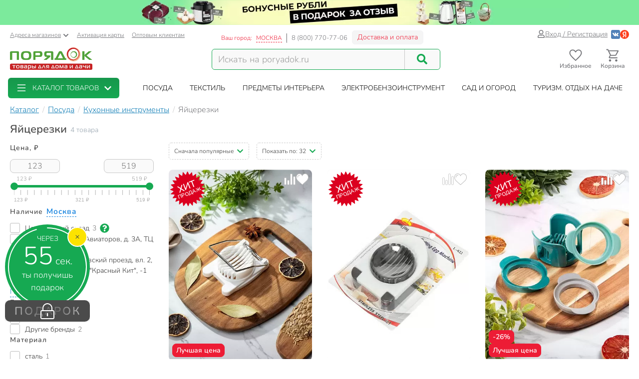

--- FILE ---
content_type: text/html; charset=UTF-8
request_url: https://poryadok.ru/catalog/yaytserezki/
body_size: 36417
content:
<!DOCTYPE html><html lang="ru"><head><meta http-equiv="content-type" content="text/html; charset=UTF-8"/><meta http-equiv="X-UA-Compatible" content="IE=edge"><title>Яйцерезки - купить недорого в Москве - интернет-магазин Порядок.ру</title><meta name="description" content="❤️ Купить яйцерезки в Москве: 4 товара по цене от 123 рублей с максимальным кэшбэком до 51 бонусного рубля. ❤️ Яйцерезки – продажа оптом и в розницу, каталог и прайс-лист, характеристики, отзывы, акции и скидки." /><style>*,:after,:before{box-sizing:border-box}html{font-family:sans-serif;line-height:1.15;-webkit-text-size-adjust:100%}body{margin:0;font-family:Nunito;font-size:1rem;font-weight:400;line-height:1.5;color:#212529;text-align:left;background-color:#fff}h1,h4{margin-top:0;margin-bottom:.5rem}p{margin-top:0;margin-bottom:1rem}ol,ul{margin-bottom:1rem}ol,ul{margin-top:0}ul ul{margin-bottom:0}a{color:#007bff;text-decoration:none;background-color:transparent}img{border-style:none}img,svg{vertical-align:middle}svg{overflow:hidden}label{display:inline-block;margin-bottom:.5rem}button{border-radius:0}button,input{margin:0;font-family:inherit;font-size:inherit;line-height:inherit}button,input{overflow:visible}button{text-transform:none}[type=button],[type=submit],button{-webkit-appearance:button}[type=button]::-moz-focus-inner,[type=submit]::-moz-focus-inner,button::-moz-focus-inner{padding:0;border-style:none}input[type=checkbox]{box-sizing:border-box;padding:0}::-webkit-file-upload-button{font:inherit;-webkit-appearance:button}.breadcrumb{flex-wrap:wrap;padding:.75rem 1rem;margin-bottom:1rem;list-style:none;background-color:#e9ecef;border-radius:.25rem}.breadcrumb{display:flex}.btn{display:inline-block;font-weight:400;color:#212529;text-align:center;vertical-align:middle;background-color:transparent;border:1px solid transparent;padding:.375rem .75rem;font-size:1rem;line-height:1.5;border-radius:.25rem}.btn-success{color:#fff;background-color:#28a745;border-color:#28a745}.dropdown{position:relative}.dropdown-toggle{white-space:nowrap}.dropdown-toggle:after{display:inline-block;margin-left:.255em;vertical-align:.255em;content:"";border-top:.3em solid;border-right:.3em solid transparent;border-bottom:0;border-left:.3em solid transparent}.dropdown-menu{position:absolute;top:100%;left:0;z-index:1000;display:none;float:left;min-width:10rem;padding:.5rem 0;margin:.125rem 0 0;font-size:1rem;color:#212529;text-align:left;list-style:none;background-color:#fff;background-clip:padding-box;border:1px solid rgba(0,0,0,.15);border-radius:.25rem}.form-control{display:block;width:100%;height:calc(1.5em + .75rem + 2px);padding:.375rem .75rem;font-size:1rem;font-weight:400;line-height:1.5;color:#495057;background-color:#fff;background-clip:padding-box;border:1px solid #ced4da;border-radius:.25rem}.form-control::-ms-expand{background-color:transparent;border:0}.form-control:-moz-focusring{color:transparent;text-shadow:0 0 0 #495057}.form-control::-moz-placeholder{color:#6c757d;opacity:1}.form-control:-ms-input-placeholder{color:#6c757d;opacity:1}.form-control::-ms-input-placeholder{color:#6c757d;opacity:1}.container{width:100%;padding-right:15px;padding-left:15px;margin-right:auto;margin-left:auto}@media (min-width:576px){.container{max-width:540px}}@media (min-width:768px){.container{max-width:750px}}@media (min-width:992px){.container{max-width:970px}}@media (min-width:1200px){.container{max-width:1270px}}@media (min-width:1400px){.container{max-width:1440px}}@media (min-width:576px){.container{max-width:540px}}@media (min-width:768px){.container{max-width:750px}}@media (min-width:992px){.container{max-width:970px}}@media (min-width:1200px){.container{max-width:1270px}}@media (min-width:1400px){.container{max-width:1440px}}.row{display:flex;flex-wrap:wrap;margin-right:-15px;margin-left:-15px}.col-12,.col-6,.col-lg-4,.col-lg-8,.col-md-3,.col-md-4,.col-md-5,.col-md-6,.col-xl-2,.col-xl-3,.col-xl-4,.col-xl-9,.col-xxl-10,.col-xxl-2,.col-xxl-3{position:relative;width:100%;padding-right:15px;padding-left:15px}.col-6{flex:0 0 50%;max-width:50%}.col-12{flex:0 0 100%;max-width:100%}@media (min-width:768px){.col-md-3{flex:0 0 25%;max-width:25%}.col-md-4{flex:0 0 33.3333333333%;max-width:33.3333333333%}.col-md-5{flex:0 0 41.6666666667%;max-width:41.6666666667%}.col-md-6{flex:0 0 50%;max-width:50%}}@media (min-width:992px){.col-lg-4{flex:0 0 33.3333333333%;max-width:33.3333333333%}.col-lg-8{flex:0 0 66.6666666667%;max-width:66.6666666667%}}@media (min-width:1200px){.col-xl-2{flex:0 0 16.6666666667%;max-width:16.6666666667%}.col-xl-3{flex:0 0 25%;max-width:25%}.col-xl-4{flex:0 0 33.3333333333%;max-width:33.3333333333%}.col-xl-9{flex:0 0 75%;max-width:75%}}@media (min-width:1400px){.col-xxl-2{flex:0 0 16.6666666667%;max-width:16.6666666667%}.col-xxl-3{flex:0 0 25%;max-width:25%}.col-xxl-10{flex:0 0 83.3333333333%;max-width:83.3333333333%}}.input-group{position:relative;display:flex;flex-wrap:wrap;align-items:stretch;width:100%}.input-group>.form-control{position:relative;flex:1 1 auto;width:1%;min-width:0;margin-bottom:0}.input-group>.form-control:not(:last-child){border-top-right-radius:0;border-bottom-right-radius:0}.modal-header{display:flex;align-items:flex-start;justify-content:space-between;padding:1rem;border-bottom:1px solid #dee2e6;border-top-left-radius:calc(.3rem - 1px);border-top-right-radius:calc(.3rem - 1px)}.modal-title{margin-bottom:0;line-height:1.5}.modal-body{position:relative;flex:1 1 auto;padding:1rem}.collapse:not(.show){display:none}.d-flex{display:flex!important}@media (min-width:768px){.d-md-none{display:none!important}}@media (min-width:992px){.d-lg-block{display:block!important}}.justify-content-end{justify-content:flex-end!important}body .btn-success{text-shadow:none;box-shadow:none;border-radius:6px}body .btn-success{padding:5px 15px;border-radius:6px;border:1px solid #16a952;color:#fff;text-align:center}body .btn-success{background:#16a952}body .btn{font-size:14px}body .dropdown-menu{position:absolute;top:100%;left:0;z-index:1000;display:none;float:left;min-width:160px;padding:5px 0;margin:2px 0 0;font-size:14px;text-align:left;list-style:none;background-color:#fff;-webkit-background-clip:padding-box;background-clip:padding-box;border:1px solid rgba(0,0,0,.15);border-radius:8px;-webkit-box-shadow:0 6px 12px rgba(0,0,0,.175);box-shadow:0 6px 12px rgba(0,0,0,.175)}body .form-control{width:100%;height:34px;padding:6px 12px;background-color:#fff;background-image:none;border:1px solid #ccc;display:block;font-size:14px;line-height:1.5;color:#555;box-shadow:inset 0 1px 1px rgba(0,0,0,.075)}body .input-group-btn:last-child>.btn{border-top-left-radius:0;border-bottom-left-radius:0}body .input-group .form-control:first-child{border-top-right-radius:0;border-bottom-right-radius:0}body .input-group .form-control,body .input-group-btn{display:table-cell}body .input-group-btn{width:1%;white-space:nowrap;vertical-align:middle}body .input-group-btn{position:relative;font-size:0;white-space:nowrap}body .input-group-btn:last-child>.btn{z-index:2;margin-left:-1px}body input[type=checkbox]{margin:4px 0 0;line-height:normal;-webkit-box-sizing:border-box;-moz-box-sizing:border-box;box-sizing:border-box;padding:0}@media (min-width:992px) and (max-width:1199px){body .hidden-md{display:none!important}}body h1,body h4{font-family:inherit;font-weight:700;line-height:1.1;color:inherit}body h1{margin-top:20px;margin-bottom:10px}body h1{font-size:30px;color:#4d4d4d;font-weight:700}body .center-block{display:block;margin-right:auto;margin-left:auto}body .pull-right{float:right}body a{color:#333}svg{fill:currentColor}.icon,.pi{width:1em;height:1em;display:inline-block}.pi{font-size:16px}.icon{font-size:inherit}.icon-btn{display:flex;flex-flow:row nowrap;align-items:center;color:inherit;padding:0;border:none}.add-to-comparing-icon{background:no-repeat url("[data-uri]") 50%/contain;width:1em;height:1em}.add-to-fav-icon{background:no-repeat url("data:image/svg+xml;charset=utf-8,%3Csvg viewBox='0 0 51.997 51.997' xmlns='http://www.w3.org/2000/svg'%3E%3Cpath xmlns='http://www.w3.org/2000/svg' d='M25.929 13.256C27.7 6.498 32.917 3.039 38.274 3.039c7.216 0 11.612 6.246 12.266 13.319 0 0 .107 2.126-.67 5.289-1.057 4.305-3.725 8.19-7.074 11.11L25.989 47.966 8.93 32.384c-3.349-2.918-6.202-6.372-7.259-10.677-.777-3.162-.424-4.917-.424-4.917C1.901 9.717 7.158 3.1 14.372 3.1c5.357 0 10.647 4.512 11.557 10.156z' data-original='%23C03A2B' class='active-path' data-old_color='%23C03A2B' fill='%23fff'/%3E%3Cpath d='M51.938 16.312c-.787-8.352-6.72-14.393-14.12-14.368-4.93.017-9.435 2.685-11.961 6.945-2.532-4.298-6.87-6.883-11.72-6.866C6.737 2.048.844 8.128.114 16.485c-.058.37-.298 2.312.46 5.476 1.094 4.565 3.598 8.711 7.24 11.99l18.17 16.377 18.37-16.5c3.62-3.303 6.097-7.465 7.16-12.038.737-3.168.484-5.11.424-5.478zm-2.373 5.027c-.97 4.175-3.238 7.984-6.553 11.007L25.987 47.638 9.153 32.464c-3.341-3.007-5.634-6.8-6.633-10.968-.718-2.995-.433-4.689-.432-4.7l.015-.1c.625-7.322 5.689-12.652 12.04-12.673 4.688-.016 8.823 2.85 10.797 7.478l.928 2.18.914-2.186c1.911-4.57 6.245-7.535 11.043-7.55 6.351-.022 11.451 5.274 12.14 12.685.001.016.298 1.71-.4 4.709z' data-original='%23000000' class='active-path' data-old_color='%23000000' fill='%23BCBCBC'/%3E%3Cpath d='M15.817 7.758c-5.514 0-10 4.486-10 10a1 1 0 102 0c0-4.411 3.589-8 8-8a1 1 0 100-2z' data-original='%23000000' class='active-path' data-old_color='%23000000' fill='%23BCBCBC'/%3E%3C/svg%3E") 50%/contain;width:1em;height:1em}:root{--swiper-theme-color:#007aff}.aspect-ratio{position:relative}.aspect-ratio{padding-top:100%!important}.aspect-ratio--3-4{padding-top:133.3333333333%!important}.aspect-ratio__content{position:absolute;top:0;left:0;width:100%;height:100%;overflow:hidden}.location-selection__list-item{color:#a0a0a0}.location-selection__list-item--significant{color:#777;font-weight:700}.location-selection__list-item-other{color:#ff4242!important;font-weight:700}.location-selection__title{font-size:1.5em;line-height:1.2;font-weight:700}@media screen and (min-width:768px){.location-selection__title{font-size:1.8em}}@media screen and (min-width:768px){.location-selection--modal .location-selection__title{padding:1.5rem 2rem 1rem}.location-selection--modal .location-selection__content{padding:1rem 2rem 2rem}}.location-selection--modal .location-selection__content{display:flex;flex-direction:column;flex-wrap:nowrap;grid-gap:2em;gap:2em}.location-selection--modal .location-selection__list{width:100%;-moz-column-count:2;column-count:2;grid-column-gap:1.5em;-moz-column-gap:1.5em;column-gap:1.5em}@media screen and (min-width:768px){.location-selection--modal .location-selection__list{-moz-column-count:3;column-count:3}}.location-selection--modal .location-selection__list-item{display:block;margin-bottom:.25em;width:-webkit-fit-content;width:-moz-fit-content;width:fit-content;padding-bottom:.125em}.location-selection--modal .location-selection__input{display:flex;flex-direction:column;grid-gap:.25em;gap:.25em;margin-bottom:0}.location-selection--modal .location-selection__input input{text-overflow:ellipsis}.location-selection--modal .location-selection__input .input-group{display:flex;align-items:stretch}.location-selection--modal .location-selection__input .input-group .btn{height:100%}.location-selection--modal .location-selection__input .input-group-btn{width:auto}.product-badge{display:inline-block;border-radius:8px;padding:2px 7px;color:#fff;font-weight:700;border:1px solid #c8c8c8;background-color:#c8c8c8}.product-badge--pickup-only{border-color:#ca9b00;background-color:#ca9b00}.product-badge--best-price{border-color:#ed1c35;background-color:#ed1c35}.product-picture{display:block}.product-picture__gallery{display:flex;align-items:stretch;position:absolute;top:0;left:0;height:100%;width:100%;background:#fafafa;border-radius:8px;overflow:visible}.product-picture__gallery-item{border-radius:8px;background:#fafafa}.product-picture__gallery-pictures{position:absolute;top:0;left:0;width:100%;height:100%;border-radius:8px}.product-picture__gallery-pictures .product-picture__gallery-item:not([data-picture-number="0"]){display:none}.product-picture__gallery-dots{display:flex;grid-gap:.2em;gap:.2em;justify-content:center;width:100%;padding:0 .5em;position:absolute;bottom:-.75em}.product-picture__gallery-dots-item{flex:none;height:4px;width:4px;border-radius:2px;background-color:#c8c8c8}.product-picture__gallery-dots-item:first-child{background-color:#16a952}.product-picture__gallery-area{flex:1 1 0;z-index:1}.product-picture.aspect-ratio--3-4 .product-picture__gallery-item{width:100%;height:auto;-o-object-fit:contain;object-fit:contain;-o-object-position:center center;object-position:center center;position:absolute;left:0;top:50%;transform:translateY(-50%)}.product-price{display:flex;align-items:flex-end;grid-gap:.5em;gap:.5em;line-height:1.1;font-weight:700}.product-price__price{color:#4d4d4d;white-space:nowrap}.product-rating{display:inline-flex;grid-gap:.35em;gap:.35em}.product-rating,.product-rating__stars{flex-flow:row nowrap;align-items:center}.product-rating__stars{display:flex}.product-rating__stars .pi{color:#ffd96f;margin-top:-2px}.product-rating__value{color:#137fb7;font-size:13px}.product-rating__rating-value{margin-left:.35em}.product-rating__separator{color:#c8c8c8}.product-tile{background-color:#fff;display:flex;flex-direction:column;grid-gap:1em;gap:1em;position:relative;height:100%;border-radius:8px}.product-tile__picture-container{position:relative}.product-tile__top-controls{display:flex;align-items:center;grid-gap:.5em;gap:.5em;position:absolute;top:.5em;right:.5em;z-index:2}.product-tile__top-controls .add-to-fav{font-size:1.8em;border-radius:0}.product-tile__top-controls .add-to-comparing{font-size:1.8em!important;border-radius:0}.product-tile__badges{display:flex;flex-direction:column;align-items:flex-start;grid-gap:.25em;gap:.25em;position:absolute;bottom:0;left:0;padding:.5em;z-index:1}.product-tile__content{display:flex;flex-direction:column;flex-grow:1;grid-gap:.5em;gap:.5em;line-height:1.33}.desk#wrapper .product-tile__content{padding:.35em .5em .5em}.product-tile__title{overflow:hidden;display:-webkit-box;-webkit-box-orient:vertical;-webkit-line-clamp:2}.product-tile__delivery{display:flex;flex-direction:column;flex-grow:1;line-height:1.5}.product-tile__delivery-item{display:block;font-size:.9em;color:#777}.product-tile__delivery-item-value{color:#333;border-bottom:1px dotted #333}.product-tile__pricing{font-size:1.4em}.product-tile__controls{padding-top:.25em}.product-tile__controls .add-to-cart-btn{width:100%;background:#16a952;border:1px solid #16a952;box-shadow:none;text-shadow:none;border-radius:6px;display:flex;justify-content:center;align-items:center;grid-gap:.5em;gap:.5em}.sort-row{margin-bottom:20px}.sortby-and-pagen .sortby{display:inline-block;padding:0}.sortby-and-pagen .pagen{display:inline-block;margin-left:15px}#pay_delivery_modal{font-size:14px;padding:36px;min-height:100px;color:#757678;max-width:1024px;float:none;margin:auto}.prk-modal{width:100%;max-width:700px;z-index:10000;background:#fff;padding:35px;position:relative;text-align:left;vertical-align:middle;display:none;border-radius:10px}.prk-modal.wide{max-width:917px}@media (max-width:767px){.prk-modal--video{padding:0}}.prk-collapsible{position:relative}.prk-collapsible__header{display:flex;flex-flow:row nowrap;align-items:center;justify-content:space-between}.prk-collapsible__title{width:100%}.prk-collapsible__title:not(:last-child){margin-right:.5em;width:calc(100% - .5em - 35px)}.prk-collapsible__icon{padding:10px;font-size:35px}.prk-collapsible[aria-expanded=false]>.prk-collapsible__header .pi-chevron{transform:none}.prk-collapsible__content{overflow:hidden;position:relative}.prk-collapsible:not(.is-initialized)[aria-expanded=false]>.prk-collapsible__content{height:0}.top-menu{background:#fff;margin-top:5px;position:relative}.top-menu .dropdown-menu{float:none;min-height:64px;z-index:449}.prk-top-menu.lvl-0,.prk-top-menu__item--popular .prk-top-menu.lvl-1{width:100%;list-style:none;margin:0;padding:0;display:flex;flex-flow:row nowrap;align-items:stretch;position:relative;justify-content:space-around}.prk-top-menu.lvl-0:before{content:"";position:absolute;left:100%;top:0;bottom:0;background:#fff;width:1000px;z-index:448;display:block}.prk-top-menu__item--main{border-radius:6px}.prk-top-menu.lvl-0:after{content:"";position:absolute;right:0;top:0;bottom:0;background:linear-gradient(270deg,#16a952,hsla(0,0%,100%,0) 0);width:10px;z-index:448;display:block}.prk-top-menu__item.lvl-0{flex:none}.prk-top-menu__item--popular .prk-top-menu__item.lvl-1{position:static;flex:none}.prk-top-menu__item--popular .prk-top-menu__item-title.lvl-1,.prk-top-menu__item-title.lvl-0{position:relative;display:block;white-space:nowrap;color:#fff;text-transform:uppercase;padding:10px 15px;text-align:center}.prk-top-menu__item--popular .prk-top-menu__item-title.lvl-1{color:#000}.prk-top-menu__item--popular .prk-top-menu__item-title.lvl-1:before{opacity:0;bottom:-2px;left:50%;border:11px solid transparent;border-bottom-color:#fff;content:" ";height:0;width:0;position:absolute;z-index:999;margin-left:-11px}.prk-top-menu.lvl-2{background:#fff;padding:3px 7px 15px;margin-top:0;left:0;right:0;top:100%;border-radius:6px;box-shadow:0 0 15px #888}.prk-top-menu__item--popular{width:calc(100% - 245px)}.prk-top-menu__item--main{background:linear-gradient(0deg,#16a952,#17974c);min-width:215px;margin-right:30px;position:relative}.prk-top-menu__item--main .prk-top-menu__item-title.lvl-0{display:flex;justify-content:normal;align-items:center;border-radius:4px}.prk-top-menu__item--main .prk-top-menu__item-title.lvl-0 .pi-list{font-size:24px;margin-top:-5px;margin-bottom:-5px;margin-right:10px}.prk-top-menu__item--main .prk-top-menu__item-title.lvl-0 .pi-chevron{margin-left:10px}.prk-top-menu__item--main .prk-top-menu.lvl-1{left:0;background:#17984c;margin-top:0;width:100%;border-radius:0;border:none;padding:0 0 5px;z-index:1001}.search-line{flex-wrap:nowrap;flex-grow:1}@media (max-width:767px){.prk-top-menu__item--popular .prk-top-menu.lvl-1{position:static}}.header>.container{position:relative}.header button.link{text-decoration:underline;background:0 0;border:none}.header .c-select a{text-decoration:underline;color:#75767a}.header .card-activation{padding-left:10px}.header .wholesale{padding-left:15px}.header .c-select{font-size:12px;color:#75767a;margin-top:10px}.header .c-select .dropdown-toggle.link{color:inherit;padding-left:0}.header .c-select .dropdown-toggle:after{display:none}.header .c-select .pi-chevron{font-size:12px;margin-left:4px}.top-info__middle{flex:none;padding:0 15px}.header .c-title{padding-right:5px}.header .c-name,.header .c-title{display:block;font-size:12px;color:#ed1c35;margin-top:17px;float:left}.header .c-name{border-right:1px solid #d5d5d6;padding-right:8px;text-transform:uppercase;padding-left:3px}.header .c-name span{border-bottom:1px dashed}.header .c-phone{border-left:1px solid #898a8d;display:block;float:left;padding-left:9px;font-size:13px;color:#75767a;margin-top:17px;margin-right:9px}.header .c-btn{display:inline-block;float:left;padding:6px 10px;font-size:14px;margin:11px -15px -4px 0;border:1px solid #f2f3f5;line-height:1;color:#ed1c35;border-radius:6px;background:hsla(0,0%,79.2%,.2)}.header .auth{flex:auto;padding:0 15px;display:flex;flex-flow:row nowrap;justify-content:flex-end;align-items:center;gap:.55em}.header .profile{display:inline-flex;font-size:14px;text-decoration:underline;color:#75767a;gap:.25em;align-items:center}.header .auth .social-container{display:inline-flex;flex-flow:row nowrap;gap:.75em;margin-left:.5em;align-items:center}.header .auth .social-container button{z-index:1000}.header .auth .social-container svg{font-size:18px;display:inline-block}.header .pi-user{color:#75767a}.header .logo img{height:auto;max-width:247px;max-height:70px;width:100%}.header .search{width:100%;padding-top:28px}.header .search .search-line{max-width:458px;border:1px solid #16a952;border-radius:6px;background:#f9f9f9}.header .search .search-line input{height:40px;margin-top:0;margin-bottom:0;border:none;border-right:1px solid #c8c8c8;float:left;background:#f9f9f9;outline:0;font-size:18px;color:#9d9d9d;box-shadow:none;border-radius:0;border-top-left-radius:6px;border-bottom-left-radius:6px;width:calc(100% - 70px)}.header .search .search-line .input-group-btn{width:70px;float:right;display:inline-block}.header .search button{border:none;width:70px;height:100%;outline:0;box-shadow:none;background:#f9f9f9;position:absolute;right:0;border-radius:6px}.header .search button .pi-search{font-size:21px;color:#16a952;margin-bottom:1px}.fixed-header-wrap{padding-top:5px;padding-bottom:5px}.fixed-area__content{display:flex;justify-content:space-between;align-items:center;padding-bottom:5px;padding-top:5px}.js-fixed-area .logo{margin-top:-3px}.js-fixed-area .logo img{height:45px;width:165px!important}.js-fixed-area .search{margin:0!important;padding-top:0;width:50%;max-width:458px}.js-fixed-area .search-line{margin-bottom:0!important}.js-fixed-area .badge-btn{font-size:12px;font-weight:700;z-index:500}.js-fixed-area .badge-btn:not(:last-child){margin-right:10px}.js-fixed-area .badge-btn__content{display:flex;flex-direction:column;align-items:center;color:#75767a;z-index:0;width:65px}.js-fixed-area .badge-btn__content svg{font-size:30px;width:30px;margin-bottom:-3px}.js-fixed-area .badge-btn__badge{background-color:#ed1c35;color:#fff;position:absolute;right:-3px;top:0;height:20px;width:20px;display:flex;align-items:center;justify-content:center;border-radius:50%}.js-fixed-area .badge-btn__badge:empty{display:none}@media (max-width:992px){.top-info__middle{flex:0 0 50%}}@media (max-width:767px){.top-info__middle{flex:none}}.prk-modal label{color:#9d9d9d}@font-face{font-family:Nunito;src:local("Nunito"),local("Nunito"),url(//cdn.poryadok.ru/fonts/nunito-light.woff2) format("woff2"),url(//cdn.poryadok.ru/fonts/nunito-light.woff) format("woff"),url(//cdn.poryadok.ru/fonts/nunito-light.ttf) format("truetype");font-weight:400;font-style:normal;font-display:swap}@font-face{font-family:Nunito;src:local("Nunito SemiBold"),local("Nunito-SemiBold"),url(//cdn.poryadok.ru/fonts/nunito-semibold.woff2) format("woff2"),url(//cdn.poryadok.ru/fonts/nunito-semibold.woff) format("woff"),url(//cdn.poryadok.ru/fonts/nunito-semibold.ttf) format("truetype");font-weight:700;font-style:normal;font-display:swap}body,html{font-size:14px;line-height:1.5;color:#333;background-color:#fff}body>#wrapper{width:100%;height:100%;overflow-x:hidden;overflow-y:auto;position:relative;z-index:1;touch-action:pan-y;-ms-touch-action:pan-y;min-height:100vh;display:flex;flex-flow:column nowrap}.main-data-row{flex:auto}button{outline:0}.lazyload{opacity:0}.lazyload.blur-up{opacity:1;-webkit-filter:blur(5px);filter:blur(5px)}.city-choose{font-size:1.1em;color:#0a7ddd;border-bottom:1px dashed #0a7ddd;margin:0 2px}.breadcrumb{background:0 0;padding:8px 0;margin:3px 0;list-style:none;flex-flow:row nowrap;overflow-x:auto;-ms-overflow-style:none;scrollbar-width:none}.breadcrumb::-webkit-scrollbar{display:none}.breadcrumb>li{font-size:16px;color:#75767a;display:inline-block;white-space:nowrap}.breadcrumb>li+li:before{margin:0 3px 0 7px;color:#ccc;content:"/ "}.breadcrumb>li a{color:#137fb7;text-decoration:underline}.breadcrumb>li span{color:#137fb7}.geo_ip{padding:0}.information-panel a{text-align:center;display:block}.information-panel a img{height:50px}.js-link{border:none;background:0 0;padding:0}.product-container--tiles .product-tile{padding-bottom:0}.product-container--tiles .col-6{padding-bottom:1.5em;margin-bottom:1.5em;border-bottom:1px dashed #e1e1e1}@media (min-width:1400px){.catalog-filters.col-xxl-2{flex:0 0 20%;max-width:20%}.catalog-lvl3-products.col-xxl-10{flex:0 0 80%;max-width:80%}}@media (min-width:980px) and (max-width:1199px){#header .search,#header .search .search-line{margin-bottom:20px}#header .logo img{width:246px}}@media (max-width:979px){#header .logo{text-align:center}}@media (min-width:767px) and (max-width:979px){#header .search,#header .search .search-line{margin:auto auto 20px}.products-container{text-align:left}}@media (max-width:992px){.sort-row{margin-bottom:15px}.pagen{text-align:right}.sortby-and-pagen .pagen{text-align:left}.main-data-row .subsection-main-header h1{margin-bottom:10px}}@media (max-width:767px){body,html{overflow-x:hidden}body>#wrapper{padding-bottom:3.8rem}#header .search{width:auto;margin-bottom:15px;padding-top:15px}#header .search .search-line{margin:auto}#header .search .search-line input{height:35px}.breadcrumb{margin:3px -15px 10px;padding:8px 12px}.breadcrumb>li{border-radius:50px;margin-right:10px;padding:6px 15px;box-shadow:0 2px 5px rgb(0 0 0/16%)}.breadcrumb>li+li:before{content:none}.breadcrumb>li a{text-decoration:none}.pagen{text-align:left}.information-panel a img{object-fit:cover;height:25px;width:100%}#pay_delivery_modal{font-size:13px;padding:20px 15px}}@media (max-width:602px){.sort-row .pagen .show-by{display:none}}@media (max-width:479px){#header .logo img{max-width:180px;min-height:52px}#wrapper .main-data-row{margin-top:5px}.sort-row .sortby-and-pagen{padding-right:0}}@media (max-width:375px){#header .logo img{height:23px}}@media (max-width:374px){.sort-row .sortby-and-pagen .pagen{display:none}}@media (max-width:479px){.prk-modal#pay_delivery_modal{padding:0}}.cool-checkbox{display:block;position:relative;padding-left:30px;color:#636c72}.cool-checkbox .checkmark{position:absolute;top:0;left:0;height:20px;width:20px;border:1px solid #bcbcbc;border-radius:3px}.cool-checkbox .checkmark:after{content:"";position:absolute;display:none;left:6px;top:2px;width:7px;height:12px;border:solid #fff;border-width:0 3px 3px 0;transform:rotate(45deg)}.cool-checkbox input{position:absolute;opacity:0;height:0;width:0}.text-content br{display:none}.chip{display:inline-flex;align-items:center;grid-gap:.5em;gap:.5em;padding:.35em .85em;border:1px solid #f7f7f7;border-radius:2em;background-color:#f7f7f7;white-space:nowrap}.chip--with-picture{padding:.35em .85em .35em .35em}.chip__picture{display:inline-flex;justify-content:center;align-items:center;width:2.5em;height:2em;padding:.25em;border-radius:2em;background-color:#fff;overflow:hidden}.chip__picture img{max-width:100%;max-height:100%}.chips{display:flex;flex-wrap:wrap;grid-gap:.5em;gap:.5em}.desk#wrapper .chips--limited-items:not(.chips--show-limited-items) .chip--is-hidden{display:none}.quick-links__item{background:#f2f5f9}.selected-filters{padding:10px 10px 0;margin-bottom:15px;border:2px dashed #c8c8c8;border-radius:5px}.selected-filters p{font-size:16px;font-weight:700;margin-bottom:12px}.selected-filters ul{margin-bottom:0;padding-left:0;list-style-type:none}.selected-filters__clear-button{color:#137fb7;background:0 0;border:none;border-bottom:1px dashed;padding:0;margin-top:0;margin-bottom:12px}.subsection-main-header{font-size:1rem;margin:.3em 0 .75em}@media (min-width:769px){.subsection-main-header{display:flex;align-items:flex-start;flex-wrap:wrap}}.subsection-main-header h1{font-weight:700;font-size:1.5625rem;margin-top:0;margin-bottom:.2em;color:#4d4d4d}@media (min-width:769px){.subsection-main-header h1{margin-right:.3em}}.subsection-main-header .product-count{color:#96a3ae}@media (min-width:769px){.subsection-main-header .product-count{line-height:28px}}.catalog-filter__header{font-size:14px;font-weight:700;letter-spacing:.07em;color:#4d4d4d}.catalog-filter__content{margin-top:.85em}.catalog-filter__numeric-input{flex:auto;width:calc(50% - .25em);max-width:100px;height:28px;text-align:center;font-size:16px;color:#777;border:1px solid #c8c8c8;border-radius:8px;background:#fafafa}.catalog-filter__numeric-slider{flex:none;width:calc(100% - 16px);margin:1em 8px 0;height:51px}.catalog-filter--numeric .catalog-filter__content{display:flex;flex-flow:row wrap;grid-gap:.5em;gap:.5em;justify-content:space-between;align-items:center}.catalog-filter--terms .catalog-filter__content{display:flex;flex-flow:column nowrap;grid-gap:.85em;gap:.85em}.catalog-filter--terms .cool-checkbox{font-weight:400;color:#333}.catalog-filter--terms .cool-checkbox a{color:inherit}.catalog-filter--terms .cool-checkbox .count{margin-left:.4rem;color:#777}.catalog-filter--terms .cool-checkbox .pi:not(.prk-collapsible__icon){font-size:19px;margin:0 7px 2px;color:#16a952}.catalog-filter .show-more-collapsible__header{font-size:1rem}.catalog-filter .show-more-collapsible__content{display:flex;flex-flow:column nowrap;grid-gap:.85em;gap:.85em}.catalog-filter-list{position:relative;display:flex;flex-flow:column nowrap;grid-gap:2em;gap:2em}.show-more-collapsible__header{font-size:17px;color:#137fb7;background:0 0;outline:0;border:none;border-bottom:1px dashed;padding:0;display:inline-block;white-space:nowrap}.sort-menu-collapsible__header{border:1px dashed #ccc;border-radius:5px;font-size:12px;padding:7px 10px}.sort-menu-collapsible__title{white-space:nowrap}.sort-menu-collapsible__title:not(:last-child){width:calc(100% - .5em - 14px)}.sort-menu-collapsible__icon{padding:0;font-size:14px;color:#16a952}.sort-menu-collapsible__content{position:absolute;width:100%;top:100%;z-index:200}.catalog-lvl3 .products-container{margin-bottom:20px}.catalog-lvl3-products{display:flex;flex-direction:column}.catalog-lvl3 .catalog-lvl3-panel{order:-1}.desk#wrapper .quick-links{margin-bottom:15px}</style><link href="//cdn.poryadok.ru/js/dist/vendors-css.d4a26a22f766425185b0.css" rel="stylesheet" rel="preload" as="style"><noscript><link rel="stylesheet" href="//cdn.poryadok.ru/js/dist/vendors-css.d4a26a22f766425185b0.css"></noscript><link href="//cdn.poryadok.ru/js/dist/common-css.b7c3d4056a3b961c5c26.css" rel="stylesheet" rel="preload" as="style"><noscript><link rel="stylesheet" href="//cdn.poryadok.ru/js/dist/common-css.b7c3d4056a3b961c5c26.css"></noscript><link href="//cdn.poryadok.ru/js/dist/section-lvl3-css.7b5f867634a92715b37b.css" rel="stylesheet" rel="preload" as="style"><noscript><link rel="stylesheet" href="//cdn.poryadok.ru/js/dist/section-lvl3-css.7b5f867634a92715b37b.css"></noscript><script type="application/ld+json">{"@context":"http://schema.org","@type":"Organization","name":"Poryadok","url":"https://poryadok.ru","logo":"https://cdn.poryadok.ru/images/main-logo.png","contactPoint":[{"@type":"ContactPoint","telephone":"8 (800) 770-77-06","email":"mailto:sales@poryadok.ru","contactType":"customer service"}],"sameAs":["https://ok.ru/group/52516665688215","https://vk.com/poryadok_ru"]}</script><script type="module" data-skip-moving>!function(e,t,n){!("noModule"in(t=e.createElement("script")))&&"onbeforeload"in t&&(n=!1,e.addEventListener("beforeload",function(e){if(e.target===t)n=!0;else if(!e.target.hasAttribute("nomodule")||!n)return;e.preventDefault()},!0),t.type="module",t.src=".",e.head.appendChild(t),t.remove())}(document);</script><meta name="HandheldFriendly" content="true"><meta name="format-detection" content="telephone=no"><meta name="apple-mobile-web-app-capable" content="yes"><meta name="mobile-web-app-capable" content="yes"><meta name="referrer" content="no-referrer-when-downgrade"><meta name="viewport" content="width=device-width, initial-scale=1.0, user-scalable=yes"><meta name="apple-itunes-app" content="app-id=1475405344, app-argument=https://poryadok.ru/catalog/yaytserezki/"><meta property="og:site_name" content="Порядок.ру"><meta property="og:type" content="website"><meta property="og:url" content="https://poryadok.ru/catalog/yaytserezki/"><meta property="og:title" content="Яйцерезки - купить недорого в Москве - интернет-магазин Порядок.ру"><meta property="og:description" content="❤️ Купить яйцерезки в Москве: 4 товара по цене от 123 рублей с максимальным кэшбэком до 51 бонусного рубля. ❤️ Яйцерезки – продажа оптом и в розницу, каталог и прайс-лист, характеристики, отзывы, акции и скидки."><meta property="og:image" content="https://cdn.poryadok.ru/images/no_photo.png"><link rel="apple-touch-icon" sizes="180x180" href="/apple-touch-icon.png"><link rel="icon" type="image/png" sizes="32x32" href="/favicon-32x32.png"><link rel="icon" type="image/png" sizes="16x16" href="/favicon-16x16.png"><link rel="manifest" href="/site.webmanifest"><link rel="mask-icon" href="/safari-pinned-tab.svg" color="#5bbad5"><link rel="shortcut icon" href="/favicon.ico" type="image/x-icon"><meta name="msapplication-TileColor" content="#da532c"><meta name="theme-color" content="#ffffff"><link rel="preconnect" href="//cdn.poryadok.ru"><link rel="preconnect" href="//mc.yandex.ru"><link rel="dns-prefetch" href="//cdn.poryadok.ru"><link rel="dns-prefetch" href="//mc.yandex.ru"><link rel="preload" as="font" type="font/woff2" href="//cdn.poryadok.ru/fonts/nunito-light.woff2" crossorigin><link rel="preload" as="font" type="font/woff2" href="//cdn.poryadok.ru/fonts/nunito-semibold.woff2" crossorigin><link rel="modulepreload" href="//cdn.poryadok.ru/js/dist/vendors~about~auth~blog~brands~career~common~gifts~index~info~lk~product~search~section-lvl2-plus.bundle.38f7676204957f128861.js" crossorigin><link rel="preload" as="script" href="//cdn.poryadok.ru/js/dist/vendors~about~auth~blog~brands~career~common~gifts~index~info~lk~product~search~section-lvl2-plus.bundle.38f7676204957f128861.js" crossorigin><link rel="modulepreload" href="//cdn.poryadok.ru/js/dist/section-lvl2-plus.bundle.edd9acd780c21eb29825.js" crossorigin><link rel="preload" as="script" href="//cdn.poryadok.ru/js/dist/section-lvl2-plus.bundle.edd9acd780c21eb29825.js" crossorigin><link rel="canonical" href="https://poryadok.ru/catalog/yaytserezki/"/><script data-skip-moving="true">function waitForObjAndDo(t,a,e){void 0!==(e||window)[t]?a():setTimeout(waitForObjAndDo,0,t,a,e)}</script><script data-skip-moving="true">window.yaMetrikaCounterID = 29471415;(function(m,e,t,r,i,k,a){m[i]=m[i]||function(){(m[i].a=m[i].a||[]).push(arguments)}; m[i].l=1*new Date();k=e.createElement(t),a=e.getElementsByTagName(t)[0],k.async=1,k.src=r,a.parentNode.insertBefore(k,a)}) (window, document, "script", "https://mc.yandex.ru/metrika/tag.js", "ym"); ym(29471415, "init", { clickmap:true, trackLinks:true, accurateTrackBounce:true, webvisor:false, ecommerce:"dataLayerYandex" });window.yaParams = {'is_authorized': false};window.yaParams['ab_test'] = {"0_aa_test":"A"};ym(29471415, 'params', window.yaParams);</script><script data-skip-moving="true">window.isMobileBackend = false;</script><script data-skip-moving="true"> window.customerData = { basket: {"NUM_PRODUCTS":0,"TOTAL_PRICE":0,"TOTAL_PRICE_FORMATTED":"0 ₽","info":{"q":0,"title":"товаров"},"PRODUCT_ID_2_QUANTITY_MAP":[],"PRODUCT_ID_2_PRICE_MAP":[]}, favorites: [], comparing: [] }; function updateCustomerView(){waitForObjAndDo("$",function(){$(document).ready(function(){updateCustomerBasketView(window.customerData.basket),updateCustomerFavoriteView(window.customerData.favorites),updateCustomerComparingView()})})}function updateCustomerBasketView(t){var e,a=!0;for(e in $(".js-basket-count").text(0<t.NUM_PRODUCTS?t.NUM_PRODUCTS:0),$(".js-fixed-area .js-cart-count").text(0===t.NUM_PRODUCTS?"":t.NUM_PRODUCTS),t.PRODUCT_ID_2_QUANTITY_MAP){a=!1;var n=t.PRODUCT_ID_2_QUANTITY_MAP[e],r=document.querySelectorAll(".add-to-cart.product_"+e+", .quick-view.product_"+e);Array.prototype.forEach.call(r,function(t){var a=t.parentNode.querySelector(".cart-quantity");a?($(a).find(".cart-quantity__quantity").text(n),$(a).find(".js-cart-quantity__btn--increment, .js-cart-quantity__btn--decrement").attr("data-attr_bskt-quantity",n)):(a='<div class="cart-quantity">',a+='<span class="cart-quantity__btn js-cart-quantity__btn--decrement" data-attr_prod-id="'+e+'" data-product-code="'+(t.getAttribute("data-product-code")||"")+'" data-attr_bskt-quantity="'+n+'"><svg class="pi cart-quantity__btn-icon"><use xlink:href="#minus" /></svg></span>',a+='<span class="cart-quantity__input cart-quantity__quantity">'+n+"</span>",a+='<span class="cart-quantity__btn js-cart-quantity__btn--increment" data-attr_prod-id="'+e+'" data-product-code="'+(t.getAttribute("data-product-code")||"")+'" data-attr_bskt-quantity="'+n+'"><svg class="pi cart-quantity__btn-icon"><use xlink:href="#plus" /></svg></span>',0<$(t).parents(".detail-product-footer, .detail-product-body, .js-fixed-add-to-cart-button").length&&(a+='<a class="btn btn-success cart-quantity__checkout-link" href="/personal/checkout/"><span class="cart-quantity__checkout-link-caption">В корзине</span><span class="cart-quantity__checkout-link-quantity">&nbsp;<span class="cart-quantity__quantity">'+n+'</span>&nbsp;шт.</span><span class="cart-quantity__checkout-link-go-caption">перейти</span></a>'),a+="</div>",$(a).insertAfter($(t)),t.style.display="none")}),$(".product-info-container .quick-view.product_"+e).closest(".cart-block").addClass("add-more-btn"),$(".quick-view.product_"+e+", .add-to-cart.product_"+e).attr("data-attr_bskt-quantity",n)}var i=$(".bottom-info-line");a?i.find(".make-order").attr("disabled","disabled"):(i.length&&(i.find(".basket").addClass("active"),i.find(".basket .js-basket-count").text(t.NUM_PRODUCTS),i.find(".basket .js-basket-ending").text(t.TOTAL_PRICE_FORMATTED),i.find(".make-order").removeAttr("disabled")),(i=$(".tapbar")).length&&i.find(".js-basket-count").text(t.NUM_PRODUCTS))}function updateCustomerFavoriteView(e){var t=document.querySelectorAll(".js-add-to-fav");Array.prototype.forEach.call(t,function(t){var a=-1<e.indexOf(t.dataset.attr_prodId);t.classList[a?"add":"remove"]("active"),t.setAttribute("aria-label",a?"Удалить товар из избранного":"Добавить товар в избранное")});var a=$(".bottom-info-line"),n=$(".tapbar"),t=$(".auth");0<e.length?(a.find(".favorite").addClass("active"),a.find(".favorite").html("<button class='js-link' data-href='/personal/favorite/'>Избранное ("+e.length+")</button>"),n.length&&n.find(".js-favorite-count").text(e.length),t.find(".js-favorite-count").text(e.length)):(a.find(".favorite").removeClass("active"),a.find(".favorite").html("<span>Избранное</span>"),n.length&&n.find(".js-favorite-count").text(""),t.find(".js-favorite-count").text("")),$(".js-fixed-area .js-favorite-count").text(0===e.length?"":e.length),window.dispatchEvent&&CustomEvent&&window.dispatchEvent(new CustomEvent("favorites-updated",{detail:e}))}function updateCustomerComparingView(){var t,a,e,n=$(".js-add-to-comparing");n.length&&($(".detail-product-body").length?(t=$(".js-add-to-comparing .js-checkbox")[0],a=$(".js-add-to-comparing .js-comparing-text"),e=n.data("productId").toString(),-1===window.customerData.comparing.indexOf(e)?(t.checked=!1,a.text("Сравнить"),a.removeClass("active")):(t.checked=!0,a.text("К сравнению"),a.addClass("active"))):(n.removeClass("active").attr("aria-label","Добавить товар к сравнению"),Array.prototype.forEach.call(window.customerData.comparing,function(t){$('.js-add-to-comparing[data-product-id="'+t+'"]').addClass("active").attr("aria-label","Удалить товар из сравнения")})))}function updateDeletedCartItem(t){var a=t.parent(".cart-quantity"),t=a.prev();t.attr("data-attr_bskt-quantity","0"),a.prev().show(),a.remove();t=t.attr("data-attr_prod-id"),t=$(".add-to-cart.product_"+t);t.show(),t.attr("data-attr_bskt-quantity","0"),t.parent().find(".cart-quantity").remove(),$(".bottom-info-line").find(".basket .js-basket-ending").text(window.customerData.basket.TOTAL_PRICE_FORMATTED),0===window.customerData.basket.NUM_PRODUCTS&&$(".basket").removeClass("active")}
</script></head><body><noscript><div><img src="https://mc.yandex.ru/watch/29471415" style="position:absolute; left:-9999px;" alt="" /></div></noscript><style> .new-user-timer { display: none; position: fixed; bottom: 100px; left: 10px; width: 170px; height: 170px; z-index: 1000 } .new-user-timer .close { position: absolute; top: 5px; right: 5px; line-height: 0; background: #fce300; border-radius: 50%; color: #2f3a4f; padding: 10px; border: 2px solid #fff; opacity: 1; cursor: pointer; z-index: 100 } .new-user-timer .close:hover { background: #313896; color: #fff; opacity: 1 } .new-user-timer .gift-wait, .new-user-timer .gift-take { position: relative; width: 100%; height: 100%; background: #16a952; color: #fff; text-align: center; border-radius: 50%; padding: 1.25rem 0 } .new-user-timer .gift-wait .counter-div { font-size: 20px; } .new-user-timer .gift-wait .counter { font-size: 50px; line-height: 50px } .new-user-timer .gift-wait .promo-div { font-size: 17px; } .new-user-timer .gift-wait .btn, .new-user-timer .gift-take .btn { position: absolute; bottom: -25px; left: 0; background: #4b4b4b; font-size: 22px; font-weight: bold; line-height: 14px; letter-spacing: 3px; padding: 10px 0; width: 100%; min-height: 43px; color: #fff!important; border: none; border-radius: 10px } .new-user-timer .gift-wait .btn:before { content: ''; position: absolute; top: 0; left: 0; width: 100%; height: 100%; background-image: url("data:image/svg+xml;charset=UTF-8, <svg width='28' height='32' viewBox='0 0 448 512' stroke='none' xmlns='http://www.w3.org/2000/svg'><path d='M224 420c-11 0-20-9-20-20v-64c0-11 9-20 20-20s20 9 20 20v64c0 11-9 20-20 20zm224-148v192c0 26.5-21.5 48-48 48H48c-26.5 0-48-21.5-48-48V272c0-26.5 21.5-48 48-48h16v-64C64 71.6 136-.3 224.5 0 312.9.3 384 73.1 384 161.5V224h16c26.5 0 48 21.5 48 48zM96 224h256v-64c0-70.6-57.4-128-128-128S96 89.4 96 160v64zm320 240V272c0-8.8-7.2-16-16-16H48c-8.8 0-16 7.2-16 16v192c0 8.8 7.2 16 16 16h352c8.8 0 16-7.2 16-16z' fill='white'/></svg>"), radial-gradient(#4b4b4b, transparent); background-repeat: no-repeat; background-position: center } .new-user-timer .gift-wait svg.circle { position: absolute; top: 6px; right: 6px; width: 158px; height: 158px; -webkit-transform: rotateY(0) rotateZ(-90deg); transform: rotateY(0) rotateZ(-90deg) } .new-user-timer .gift-wait svg.circle { position: absolute; top: 6px; right: 6px; width: 158px; height: 158px; -webkit-transform: rotateY(0) rotateZ(-90deg); transform: rotateY(0) rotateZ(-90deg) } .new-user-timer .gift-wait svg.circle circle { stroke-dasharray: 500px; stroke-dashoffset: 0; stroke-linecap: round; stroke-width: 2px; stroke: #fff; fill: none } @-webkit-keyframes countdown { from { stroke-dashoffset: 0 } to { stroke-dashoffset: 500px } } @keyframes countdown { from { stroke-dashoffset: 0 } to { stroke-dashoffset: 500px } } .new-user-timer .gift-take { display: none; } .new-user-timer .gift-take .pi-gift { font-size: 75px; margin-top: 20px; } @media (max-width: 768px) { .new-user-timer { bottom: 140px; left: 8px; } .new-user-timer--detail { bottom: 199px; } } @media (max-width: 400px) { .new-user-timer { bottom: 163px; left: 8px; } .new-user-timer--detail { bottom: 222px; } } </style><div class="new-user-timer js-new-user-timer" data-timer="60"><div class="close"><svg class="pi pi-close"><use xlink:href="#close"></use></svg></div><div class="gift-wait"><svg class="circle"><circle r="78" cx="79" cy="79" style="animation: 60s linear 0s 1 normal forwards running countdown;"></circle></svg><div>ЧЕРЕЗ</div><div class="counter-div"><span class="counter">60</span> сек.</div><div class="promo-div">ты получишь подарок</div><button type="button" class="btn">ПОДАРОК</button></div><div class="gift-take"><svg aria-hidden="true" focusable="false" width="1em" height="1em" class="pi pi-gift" xmlns="http://www.w3.org/2000/svg" viewBox="0 0 16 16" fill="currentColor"><path fill-rule="evenodd" d="M3 2.5a2.5 2.5 0 0 1 5 0 2.5 2.5 0 0 1 5 0v.006c0 .07 0 .27-.038.494H15a1 1 0 0 1 1 1v2a1 1 0 0 1-1 1v7.5a1.5 1.5 0 0 1-1.5 1.5h-11A1.5 1.5 0 0 1 1 14.5V7a1 1 0 0 1-1-1V4a1 1 0 0 1 1-1h2.038A2.968 2.968 0 0 1 3 2.506V2.5zm1.068.5H7v-.5a1.5 1.5 0 1 0-3 0c0 .085.002.274.045.43a.522.522 0 0 0 .023.07zM9 3h2.932a.56.56 0 0 0 .023-.07c.043-.156.045-.345.045-.43a1.5 1.5 0 0 0-3 0V3zM1 4v2h6V4H1zm8 0v2h6V4H9zm5 3H9v8h4.5a.5.5 0 0 0 .5-.5V7zm-7 8V7H2v7.5a.5.5 0 0 0 .5.5H7z"/></svg><button type="button" class="btn">ПОДАРОК</button></div></div><div id="wrapper" class="desk"><div class="information-panel" style="background-color: #7cea9c"><a href="/news/darim-bonusy-za-otzyvy/"><img src="[data-uri]" data-src="//cdn.poryadok.ru/upload/uf/839/839aa9972cb21f9f08f4f1a8b1ad659f.png" alt="Дарим бонусы за отзывы!" width="1000" height="50" class="lazyload"></a></div><div id="header" class="header"><div class="container"><div class="row top-info"><div class="d-md-none d-lg-block col-lg-4"><div class="dropdown c-select"><button class="dropdown-toggle link" type="button">Адреса магазинов<svg class="pi pi-chevron"><use xlink:href="#chevron-down" /></svg></button><ul class="dropdown-menu"></ul><a href="https://poryadok.ru/news/karta-loyalnosti-seti-poryadok/" class="card-activation">Активация карты</a><a href="https://poryadok.ru/optom/" class="wholesale">Оптовым клиентам</a></div></div><div class="top-info__middle"><div class="c-title hidden-md">Ваш город:</div><div class="c-name"><span data-prk-modal-target="geo_ip">Москва</span></div><a href="tel:88007707706" class="c-phone">8 (800) 770-77-06</a><button data-prk-modal-target="pay_delivery_modal" rel="nofollow" href="" class="c-btn">Доставка и оплата</button></div><div class="auth"><button data-href="https://poryadok.ru/login/" class="profile js-link" ><svg class="pi pi-user"><use xlink:href="#user" /></svg> Вход / Регистрация </button><div class="social-container"><button class="js-link" data-href="https://oauth.vk.ru/authorize?client_id=6820223&display=popup&redirect_uri=https%3A%2F%2Fporyadok.ru%2Fauthentication%2Fsocial_authorization_handler.php&scope=email&response_type=code&v=5.92&state=authorization_by%3Dvk%2Ccallback_uri%3D%2Fcatalog%2Fyaytserezki%2F" data-balloon-pos="down" aria-label="Войти с помощью Vk" ><svg class="pi pi-vk"><use xlink:href="#vk"></use></svg></button><button class="js-link" data-href="https://oauth.yandex.ru/authorize?client_id=79a88b63680946d8aa5aff326590c25d&redirect_uri=https%3A%2F%2Fporyadok.ru%2Fauthentication%2Fsocial_authorization_handler.php&response_type=code&scope=login%3Aemail+login%3Ainfo+login%3Adefault_phone&state=authorization_by%3Dyandex%2Ccallback_uri%3D%2Fcatalog%2Fyaytserezki%2F" data-balloon-pos="down" aria-label="Войти с помощью Яндекс ID" ><svg class="pi pi-yandex"><use xlink:href="#yandex"></use></svg></button></div></div></div></div><div class="fixed-header-wrap"><div class="js-fixed-area"><div class="fixed-area__content container"><div class="logo"><a href="https://poryadok.ru/"><img src="[data-uri]" data-src="//cdn.poryadok.ru/images/main-logo.png" alt="Порядок" title="Интернет-магазин &quot;Порядок&quot;" width="165" height="45" class="lazyload"></a></div><div class="search center-block"><form action="https://poryadok.ru/search/"><div class="input-group search-line"><input type="text" class="form-control" name="q" placeholder="Искать на poryadok.ru" aria-label="Поисковый запрос" value="" data-ab-test-recent-searches="" ><span class="input-group-btn"><button type="submit" aria-label="Поиск"><svg class="pi pi-search"><use xlink:href="#search" /></svg></button></span></div></form></div><div class="d-flex"><a class="badge-btn" data-balloon-pos="down" aria-label="Перейти в избранное" href="https://poryadok.ru/personal/favorite/" rel="nofollow" ><div class="badge-btn__content"><svg class="pi pi-favorite-outline"><use xlink:href="#favorite-outline"></use></svg> Избранное </div><div class="badge-btn__badge js-favorite-count"></div></a><a class="badge-btn js-cart-product-image-fly-target" data-balloon-pos="down" aria-label="Перейти в корзину" href="https://poryadok.ru/personal/checkout/" rel="nofollow" ><div class="badge-btn__content"><svg class="pi pi-cart-outline"><use xlink:href="#cart-outline"></use></svg> Корзина </div><div class="badge-btn__badge js-cart-count"></div></a></div></div></div></div><div class="top-menu js-top-menu"><div class="container"><ul class="prk-top-menu lvl-0"><li class="dropdown js-dropdown prk-top-menu__item prk-top-menu__item--main lvl-0" role="button" aria-expanded="false" ><span class="dropdown__title prk-top-menu__item-title lvl-0"><svg class="pi pi-list"><use xlink:href="#list" /></svg> Каталог товаров <svg class="pi pi-chevron"><use xlink:href="#chevron-down" /></svg></span><ul class="dropdown-menu prk-top-menu lvl-1"></ul></li><li class="prk-top-menu__item prk-top-menu__item--popular lvl-0"><ul class="prk-top-menu lvl-1"><li class="dropdown js-dropdown lvl-1 prk-top-menu__item" data-section-id="753" role="button" aria-expanded="false" ><a href="https://poryadok.ru/catalog/posuda/" class="dropdown__title prk-top-menu__item-title lvl-1" > Посуда </a><ul class="dropdown-menu prk-top-menu lvl-2"></ul></li><li class="dropdown js-dropdown lvl-1 prk-top-menu__item" data-section-id="1016" role="button" aria-expanded="false" ><a href="https://poryadok.ru/catalog/tekstil/" class="dropdown__title prk-top-menu__item-title lvl-1" > Текстиль </a><ul class="dropdown-menu prk-top-menu lvl-2"></ul></li><li class="dropdown js-dropdown lvl-1 prk-top-menu__item" data-section-id="954" role="button" aria-expanded="false" ><a href="https://poryadok.ru/catalog/predmety_interera/" class="dropdown__title prk-top-menu__item-title lvl-1" > Предметы интерьера </a><ul class="dropdown-menu prk-top-menu lvl-2"></ul></li><li class="dropdown js-dropdown lvl-1 prk-top-menu__item" data-section-id="240" role="button" aria-expanded="false" ><a href="https://poryadok.ru/catalog/elektrobenzoinstrument/" class="dropdown__title prk-top-menu__item-title lvl-1" > Электробензоинструмент </a><ul class="dropdown-menu prk-top-menu lvl-2"></ul></li><li class="dropdown js-dropdown lvl-1 prk-top-menu__item" data-section-id="420" role="button" aria-expanded="false" ><a href="https://poryadok.ru/catalog/sad_i_ogorod/" class="dropdown__title prk-top-menu__item-title lvl-1" > Сад и огород </a><ul class="dropdown-menu prk-top-menu lvl-2"></ul></li><li class="dropdown js-dropdown lvl-1 prk-top-menu__item" data-section-id="504" role="button" aria-expanded="false" ><a href="https://poryadok.ru/catalog/turizm_otdykh_na_dache/" class="dropdown__title prk-top-menu__item-title lvl-1" > Туризм. Отдых на даче </a><ul class="dropdown-menu prk-top-menu lvl-2"></ul></li><li class="dropdown js-dropdown lvl-1 prk-top-menu__item" data-section-id="1194" role="button" aria-expanded="false" ><a href="https://poryadok.ru/catalog/bytovaya_khimiya_gigiena_i_ukhod/" class="dropdown__title prk-top-menu__item-title lvl-1" > Бытовая химия, гигиена и уход </a><ul class="dropdown-menu prk-top-menu lvl-2"></ul></li></ul></li></ul></div></div></div><div class="main-data-row"><div class="container navigation bx-breadcrumb"><div class="row"><div class="col-12"><ol data-slideout-ignore class="breadcrumb" itemscope itemtype="https://schema.org/BreadcrumbList" ><li class="bx-breadcrumb-item" itemscope itemprop="itemListElement" itemtype="https://schema.org/ListItem" ><a href="/catalog/" title="Каталог" itemprop="item" ><span itemprop="name">Каталог</span></a><meta itemprop="position" content="1"></li><li class="bx-breadcrumb-item" itemscope itemprop="itemListElement" itemtype="https://schema.org/ListItem" ><a href="/catalog/posuda/" title="Посуда" itemprop="item" ><span itemprop="name">Посуда</span></a><meta itemprop="position" content="2"></li><li class="bx-breadcrumb-item" itemscope itemprop="itemListElement" itemtype="https://schema.org/ListItem" ><a href="/catalog/kukhonnye_instrumenty/" title="Кухонные инструменты" itemprop="item" ><span itemprop="name">Кухонные инструменты</span></a><meta itemprop="position" content="3"></li><li class="bx-breadcrumb-item">Яйцерезки</li></ol></div></div></div><div class="container catalog-lvl3"><div class="row"><div class="col-12 subsection-main-header"><h1 class="js-catalog-seo-title">Яйцерезки</h1><span class="product-count js-products-total-count">4 товара</span></div></div><div class="row"><div class="col-12 col-lg-4 col-xl-3 col-xxl-2 catalog-filters"><div class="selected-filters js-selected-filters-block collapse"><div class="row"><div class="col-12"><p>Выбранные фильтры:</p><ul></ul><button class="selected-filters__clear-button js-remove-all-filters">Сбросить все фильтры</button><script data-skip-moving="true"> window.prkSelectedFilters = []; </script></div></div></div><div class="catalog-filter-list"><div class="catalog-filter catalog-filter--numeric js-numeric-filter js-filter" data-code="r_price" data-label="Цена, ₽" data-type="numeric" data-min-value="123" data-max-value="519" ><div class="catalog-filter__header">Цена, ₽</div><div class="catalog-filter__content"><input class="catalog-filter__numeric-input js-numeric-filter-min" name="r_price_min" type="text" value="123" ><input class="catalog-filter__numeric-input js-numeric-filter-max" name="r_price_max" type="text" value="519" ><div class="catalog-filter__numeric-slider js-range-slider" name="r_price_range"></div></div></div><div class="catalog-filter catalog-filter--terms js-terms-filter js-filter" data-code="p_store_ids" data-label="Наличие" data-type="terms" data-seo-code="" ><div class="catalog-filter__header">Наличие <span class="city-choose" data-prk-modal-target="geo_ip">Москва</span></div><div class="catalog-filter__content"><div class="cool-checkbox js-filter-checkbox" title="Центральный склад" ><span><input type="checkbox" value="vrn" data-seo-value="vrn" ><span class="checkmark"></span><span>Центральный склад</span><span class="count">3</span><span class="info" data-balloon-pos="down" aria-label="Для товаров на центральном складе доступны все возможные варианты доставки" ><svg aria-hidden="true" focusable="false" width="1em" height="1em" class="pi pi-question-circle" xmlns="http://www.w3.org/2000/svg" viewBox="0 0 512 512"><path fill="currentColor" d="M504 256c0 136.997-111.043 248-248 248S8 392.997 8 256C8 119.083 119.043 8 256 8s248 111.083 248 248zM262.655 90c-54.497 0-89.255 22.957-116.549 63.758-3.536 5.286-2.353 12.415 2.715 16.258l34.699 26.31c5.205 3.947 12.621 3.008 16.665-2.122 17.864-22.658 30.113-35.797 57.303-35.797 20.429 0 45.698 13.148 45.698 32.958 0 14.976-12.363 22.667-32.534 33.976C247.128 238.528 216 254.941 216 296v4c0 6.627 5.373 12 12 12h56c6.627 0 12-5.373 12-12v-1.333c0-28.462 83.186-29.647 83.186-106.667 0-58.002-60.165-102-116.531-102zM256 338c-25.365 0-46 20.635-46 46 0 25.364 20.635 46 46 46s46-20.636 46-46c0-25.365-20.635-46-46-46z"></path></svg></span></span></div><div class="cool-checkbox js-filter-checkbox" title="МО Солнцево, ул. Авиаторов, д. 3А, ТЦ &quot;Небо&quot;" ><span><input type="checkbox" value="70" data-seo-value="70" ><span class="checkmark"></span><span>МО Солнцево, ул. Авиаторов, д. 3А, ТЦ &quot;Небо&quot;</span><span class="count">2</span></span></div><div class="cool-checkbox js-filter-checkbox" title="г. Мытищи, Шараповский проезд, вл. 2, стр. 3, пом. 289, ТЦ &quot;Красный Кит&quot;, -1 этаж" ><span><input type="checkbox" value="69" data-seo-value="69" ><span class="checkmark"></span><span>г. Мытищи, Шараповский проезд, вл. 2, стр. 3, пом. 289, ТЦ &quot;Красный Кит&quot;, -1 этаж</span><span class="count">2</span></span></div><div class="prk-collapsible show-more-collapsible" aria-expanded="false" data-filter-code="p_store_ids" data-config="terms-show-more" ><div class="prk-collapsible__header show-more-collapsible__header" role="button"><div class="prk-collapsible__title show-more-collapsible__title"> Показать еще 2 </div></div><div class="prk-collapsible__content show-more-collapsible__content"></div></div></div></div><div class="catalog-filter catalog-filter--terms js-terms-filter js-filter" data-code="s_410" data-label="Бренд" data-type="terms" data-seo-code="brend" ><div class="catalog-filter__header">Бренд</div><div class="catalog-filter__content"><div class="cool-checkbox js-filter-checkbox" title="Daniks" ><span><input type="checkbox" value="Daniks" data-seo-value="daniks" ><span class="checkmark"></span><span>Daniks</span><span class="count">2</span></span></div><div class="cool-checkbox js-filter-checkbox" title="Другие бренды" ><span><input type="checkbox" value="Другие бренды" data-seo-value="drugie-brendy" ><span class="checkmark"></span><span>Другие бренды</span><span class="count">2</span></span></div></div></div><div class="catalog-filter catalog-filter--terms js-terms-filter js-filter" data-code="s_993" data-label="Материал" data-type="terms" data-seo-code="material-mul" ><div class="catalog-filter__header">Материал</div><div class="catalog-filter__content"><div class="cool-checkbox js-filter-checkbox" title="сталь" ><span><input type="checkbox" value="сталь" data-seo-value="stal" ><span class="checkmark"></span><span>сталь</span><span class="count">1</span></span></div></div></div><script data-skip-moving="true"> window.prkAdditionalFiltersMap = {"p_store_ids":[{"title":"г. Долгопрудный, Лихачевский пр. 74, ТЦ &quot;Город&quot;","code":"p_store_ids","seoCode":null,"value":"51","seoValue":"51","showLink":false,"count":1,"filteredCount":1,"checked":false},{"title":"ул. К. Чуковского, 2, ТЦ &quot;Сказка&quot;, 2 этаж","code":"p_store_ids","seoCode":null,"value":"73","seoValue":"73","showLink":false,"count":2,"filteredCount":2,"checked":false}],"s_410":[],"s_993":[]}; </script></div><div class="subsection-menu boffset20"><p>Посуда:</p><div class="prk-collapsible category-collapsible" aria-expanded="false"><div class="prk-collapsible__header category-collapsible__header" role="button"><span class="prk-collapsible__title category-collapsible__title">Для приготовления</span><svg class="pi pi-chevron prk-collapsible__icon category-collapsible__icon"><use xlink:href="#chevron-down"></use></svg></div><ul class="prk-collapsible__content category-collapsible__content"><li><a href="/catalog/kastryuli/">Кастрюли (429)</a></li><li><a href="/catalog/skovorody/">Сковороды (244)</a></li><li><a href="/catalog/formy_dlya_vypechki/">Формы для выпечки (212)</a></li><li><a href="/catalog/nabory_posudy/">Наборы посуды (111)</a></li><li><a href="/catalog/kovshiki/">Ковшики (50)</a></li><li><a href="/catalog/kazany/">Казаны (49)</a></li><li><a href="/catalog/soteyniki/">Сотейники (32)</a></li><li><a href="/catalog/blinnitsy/">Блинницы (31)</a></li><li><a href="/catalog/kryshki_dlya_posudy/">Крышки для посуды (31)</a></li><li><a href="/catalog/gorshochki_dlya_zapekaniya/">Горшочки для запекания (18)</a></li><li><a href="/catalog/posuda_dlya_khozyaystvennykh_nuzhd/">Посуда для хозяйственных нужд (15)</a></li><li><a href="/catalog/durshlagi/">Дуршлаги (14)</a></li><li><a href="/catalog/parovarki/">Пароварки (8)</a></li><li><a href="/catalog/utyatnitsy_gusyatnitsy/">Утятницы, гусятницы (4)</a></li></ul></div><div class="prk-collapsible category-collapsible" aria-expanded="false"><div class="prk-collapsible__header category-collapsible__header" role="button"><span class="prk-collapsible__title category-collapsible__title">Столовая посуда</span><svg class="pi pi-chevron prk-collapsible__icon category-collapsible__icon"><use xlink:href="#chevron-down"></use></svg></div><ul class="prk-collapsible__content category-collapsible__content"><li><a href="/catalog/tarelki/">Тарелки (249)</a></li><li><a href="/catalog/salatniki/">Салатники (247)</a></li><li><a href="/catalog/stolovye_pribory/">Столовые приборы (151)</a></li><li><a href="/catalog/blyuda/">Блюда (59)</a></li><li><a href="/catalog/solonki_perechnitsy_i_emkosti_dlya_spetsiy/">Солонки, перечницы и емкости для специй (52)</a></li><li><a href="/catalog/vazy_dlya_fruktov_konfet/">Вазы для фруктов, конфет (38)</a></li><li><a href="/catalog/servizy_stolovye/">Сервизы столовые (31)</a></li><li><a href="/catalog/sakharnitsy/">Сахарницы (28)</a></li><li><a href="/catalog/podnosy/">Подносы (25)</a></li><li><a href="/catalog/menazhnitsy/">Менажницы (24)</a></li><li><a href="/catalog/salfetnitsy/">Салфетницы (20)</a></li><li><a href="/catalog/odnorazovaya_posuda/">Одноразовая посуда (19)</a></li><li><a href="/catalog/bulonnitsy/">Бульонницы (13)</a></li><li><a href="/catalog/tortnitsy_nabory_dlya_torta/">Тортницы, наборы для торта (9)</a></li><li><a href="/catalog/sousniki/">Соусники (5)</a></li><li><a href="/catalog/supniki/">Супники (5)</a></li><li><a href="/catalog/kremanki/">Креманки (3)</a></li></ul></div><div class="prk-collapsible category-collapsible" aria-expanded="false"><div class="prk-collapsible__header category-collapsible__header" role="button"><span class="prk-collapsible__title category-collapsible__title">Посуда для напитков</span><svg class="pi pi-chevron prk-collapsible__icon category-collapsible__icon"><use xlink:href="#chevron-down"></use></svg></div><ul class="prk-collapsible__content category-collapsible__content"><li><a href="/catalog/kruzhki/">Кружки (317)</a></li><li><a href="/catalog/chayniki/">Чайники (128)</a></li><li><a href="/catalog/stakany/">Стаканы (86)</a></li><li><a href="/catalog/bokaly/">Бокалы (78)</a></li><li><a href="/catalog/chayniki_zavarochnye/">Чайники заварочные (41)</a></li><li><a href="/catalog/chaynye_pary/">Чайные пары (32)</a></li><li><a href="/catalog/kuvshiny/">Кувшины (21)</a></li><li><a href="/catalog/servizy_chaynye/">Сервизы чайные (15)</a></li><li><a href="/catalog/turki/">Турки (14)</a></li><li><a href="/catalog/french_pressy/">Френч-прессы (11)</a></li><li><a href="/catalog/stopki/">Стопки (10)</a></li><li><a href="/catalog/grafiny/">Графины (7)</a></li><li><a href="/catalog/nabory_dlya_spirtnogo/">Наборы для спиртного (7)</a></li><li><a href="/catalog/nabory_dlya_soka/">Наборы для сока (4)</a></li><li><a href="/catalog/ryumki/">Рюмки (3)</a></li></ul></div><div class="prk-collapsible category-collapsible" aria-expanded="false"><div class="prk-collapsible__header category-collapsible__header" role="button"><span class="prk-collapsible__title category-collapsible__title">Для консервирования и хранения</span><svg class="pi pi-chevron prk-collapsible__icon category-collapsible__icon"><use xlink:href="#chevron-down"></use></svg></div><ul class="prk-collapsible__content category-collapsible__content"><li><a href="/catalog/konteynery_pishchevye/">Контейнеры пищевые (155)</a></li><li><a href="/catalog/termosy_i_termokruzhki/">Термосы и термокружки (123)</a></li><li><a href="/catalog/banki/">Банки (112)</a></li><li><a href="/catalog/formy_dlya_lda/">Формы для льда (22)</a></li><li><a href="/catalog/maslenki/">Масленки (20)</a></li><li><a href="/catalog/probki_shtopory_dlya_butylki/">Пробки, штопоры для бутылки (17)</a></li><li><a href="/catalog/khlebnitsy/">Хлебницы (17)</a></li><li><a href="/catalog/kryshki/">Крышки (15)</a></li><li><a href="/catalog/bidony/">Бидоны (11)</a></li><li><a href="/catalog/butylki_dlya_masla_moloka/">Бутылки для масла, молока (8)</a></li><li><a href="/catalog/klyuchi_zakatochnye/">Ключи закаточные (4)</a></li><li><a href="/catalog/flyagi/">Фляги (4)</a></li></ul></div><div class="prk-collapsible category-collapsible" aria-expanded="true"><div class="prk-collapsible__header category-collapsible__header" role="button"><span class="prk-collapsible__title category-collapsible__title">Кухонные инструменты</span><svg class="pi pi-chevron prk-collapsible__icon category-collapsible__icon"><use xlink:href="#chevron-down"></use></svg></div><ul class="prk-collapsible__content category-collapsible__content"><li><a href="/catalog/kukhonnaya_naveska/">Кухонная навеска (187)</a></li><li><a href="/catalog/nozhi_kukhonnye/">Ножи кухонные (128)</a></li><li><a href="/catalog/terki/">Терки (24)</a></li><li><a href="/catalog/nabory_nozhey/">Наборы ножей (18)</a></li><li><a href="/catalog/ovoshchechistki/">Овощечистки (11)</a></li><li><a href="/catalog/nozhetochki/">Ножеточки (8)</a></li><li><a href="/catalog/skalki/">Скалки (8)</a></li><li><a href="/catalog/otkryvalki/">Открывалки (8)</a></li><li><a href="/catalog/nozhnitsy_kukhonnye/">Ножницы кухонные (7)</a></li><li><a href="/catalog/ovoshcherezki/">Овощерезки (7)</a></li><li><a href="/catalog/pressy_dlya_chesnoka/">Прессы для чеснока (5)</a></li><li><a href="/catalog/yaytserezki/" class="active">Яйцерезки (3)</a></li><li><a href="/catalog/kofemolki_ruchnye/">Кофемолки ручные (3)</a></li><li><a href="/catalog/sokovyzhimalki/">Соковыжималки (2)</a></li><li><a href="/catalog/stupki_pestiki/">Ступки, пестики (1)</a></li><li><a href="/catalog/nozhi_dlya_myasorubki/">Ножи для мясорубки (1)</a></li><li><a href="/catalog/shpritsy_konditerskie/">Шприцы кондитерские (1)</a></li><li><a href="/catalog/ershiki_dlya_butylok/">Ершики для бутылок (1)</a></li></ul></div><div class="prk-collapsible category-collapsible" aria-expanded="false"><div class="prk-collapsible__header category-collapsible__header" role="button"><span class="prk-collapsible__title category-collapsible__title">Кухонные аксессуары</span><svg class="pi pi-chevron prk-collapsible__icon category-collapsible__icon"><use xlink:href="#chevron-down"></use></svg></div><ul class="prk-collapsible__content category-collapsible__content"><li><a href="/catalog/podstavki_kukhonnye/">Подставки кухонные (96)</a></li><li><a href="/catalog/aksessuary_kukhonnye/">Аксессуары кухонные (90)</a></li><li><a href="/catalog/doski_razdelochnye/">Доски разделочные (55)</a></li><li><a href="/catalog/sushilki_dlya_posudy/">Сушилки для посуды (19)</a></li><li><a href="/catalog/sita/">Сита (12)</a></li><li><a href="/catalog/folga_pishchevaya/">Фольга пищевая (11)</a></li><li><a href="/catalog/zazhigalki/">Зажигалки (10)</a></li><li><a href="/catalog/bumaga_dlya_vypechki/">Бумага для выпечки (9)</a></li><li><a href="/catalog/lotki_dlya_stolovykh_priborov/">Лотки для столовых приборов (8)</a></li><li><a href="/catalog/kuvshiny_mernye/">Кувшины мерные (7)</a></li><li><a href="/catalog/reylingi_dlya_kukhni/">Рейлинги для кухни (6)</a></li><li><a href="/catalog/plenka_pishchevaya/">Пленка пищевая (5)</a></li><li><a href="/catalog/sitechki_dlya_chaya/">Ситечки для чая (5)</a></li><li><a href="/catalog/pakety_rukav_dlya_zapekaniya/">Пакеты, рукав для запекания (4)</a></li><li><a href="/catalog/pelmennitsy/">Пельменницы (3)</a></li></ul></div><div class="prk-collapsible category-collapsible" aria-expanded="false"><div class="prk-collapsible__header category-collapsible__header" role="button"><span class="prk-collapsible__title category-collapsible__title">Приготовление и хранение пищи</span><svg class="pi pi-chevron prk-collapsible__icon category-collapsible__icon"><use xlink:href="#chevron-down"></use></svg></div><ul class="prk-collapsible__content category-collapsible__content"><li><a href="/catalog/pokhodnaya_posuda/">Походная посуда (28)</a></li><li><a href="/catalog/posuda_dlya_piknika/">Посуда для пикника (6)</a></li></ul></div><div class="prk-collapsible category-collapsible" aria-expanded="false"><div class="prk-collapsible__header category-collapsible__header" role="button"><span class="prk-collapsible__title category-collapsible__title">Кухонные приборы для приготовления напитков</span><svg class="pi pi-chevron prk-collapsible__icon category-collapsible__icon"><use xlink:href="#chevron-down"></use></svg></div><ul class="prk-collapsible__content category-collapsible__content"><li><a href="/catalog/sokovarki_molokovarki/">Соковарки, молоковарки (1)</a></li></ul></div></div></div><div class="col-12 col-lg-8 col-xl-9 col-xxl-10 catalog-lvl3-products"><div class="row catalog-lvl3-panel"><div class="col-12 sort-row"><div class="row"><div class="col-12 sortby-and-pagen"><div class="sortby"><div class="prk-collapsible sort-menu-collapsible" aria-expanded="false" data-async-content="/include/collapsible/content/catalog-sort-variants/?section=catalogyaytserezki" ><div class="prk-collapsible__header sort-menu-collapsible__header" role="button"><span class="prk-collapsible__title sort-menu-collapsible__title">Сначала популярные</span><svg class="pi pi-chevron prk-collapsible__icon sort-menu-collapsible__icon"><use xlink:href="#chevron-down"></use></svg></div><div class="prk-collapsible__content sort-menu-collapsible__content"></div></div></div><div class="pagen"><div class="prk-collapsible sort-menu-collapsible" aria-expanded="false" data-async-content="/include/collapsible/content/quantity-on-page-list/?section=catalogyaytserezki" ><div class="prk-collapsible__header sort-menu-collapsible__header" role="button"><span class="prk-collapsible__title sort-menu-collapsible__title"><span class="show-by">Показать по: </span>32</span><svg class="pi pi-chevron prk-collapsible__icon sort-menu-collapsible__icon"><use xlink:href="#chevron-down"></use></svg></div><div class="prk-collapsible__content sort-menu-collapsible__content"></div></div></div></div></div></div></div><div class="row products-container js-products-container js-pagination-load-more-container product-container--tiles " itemscope itemtype="http://schema.org/ItemList" ><link itemprop="url" href="https://poryadok.ru/catalog/yaytserezki/"><meta itemprop="numberOfItems" content="4"><div class="products-container-item js-pagination-load-more-item col-6 col-md-6 col-xl-4 col-xxl-3"><div data-slideout-ignore class="product product-tile " id="10892" itemprop="itemListElement" itemscope itemtype="https://schema.org/Product" ><meta itemprop="gtin13" content="4660005412558"><div class="product-tile__picture-container" ><div class="product-picture aspect-ratio aspect-ratio--3-4 js-link" data-href="/catalog/yaytserezki/10892/" ><div class="product-picture__gallery aspect-ratio__content"><div class="product-picture__gallery-area" data-picture-number="0" ></div><div class="product-picture__gallery-area" data-picture-number="1" ></div><div class="product-picture__gallery-area" data-picture-number="2" ></div><div class="product-picture__gallery-pictures aspect-ratio__content"><img src="//cdn.poryadok.ru/upload/resize_cache/iblock/25e/540_540_1/25e2b887b8ef14b4f8fd5efab3354460.jpg" class="product-picture__gallery-item" width="540" height="540" alt="Яйцерезка навеска, Daniks, YW-G393/D-054" data-picture-number="0"><img src="[data-uri]" data-src="//cdn.poryadok.ru/upload/resize_cache/iblock/210/540_540_1/2106bd9f704b486de678432f86387076.jpg" class="product-picture__gallery-item lazyload" width="540" height="540" alt="Яйцерезка навеска, Daniks, YW-G393/D-054" data-picture-number="1"><img src="[data-uri]" data-src="//cdn.poryadok.ru/upload/resize_cache/iblock/f09/540_540_1/f0944450e0ec0c01bde5285768ca371c.jpg" class="product-picture__gallery-item lazyload" width="540" height="540" alt="Яйцерезка навеска, Daniks, YW-G393/D-054" data-picture-number="2"></div><div class="product-picture__gallery-dots"><div class="product-picture__gallery-dots-item" data-picture-number="0" ></div><div class="product-picture__gallery-dots-item" data-picture-number="1" ></div><div class="product-picture__gallery-dots-item" data-picture-number="2" ></div></div></div></div><div class="top-sale-icon" data-balloon-pos="right" aria-label="Популярный товар" ><span class="top-sale-icon__text"><span class="top-sale-icon__text--large">Хит</span> продаж </span></div><div class="product-tile__badges"><span class="product-badge product-badge--best-price" data-balloon-pos="up" aria-label="Нашли в другом интернет-магазине товар дешевле? Мы вернем х2 от разницы" data-balloon-length="large" ><span class="text">Лучшая цена</span></span></div><div class="product-tile__top-controls"><button class="btn icon-btn add-to-comparing js-add-to-comparing icon add-to-comparing-icon" data-product-id="10892" data-balloon-nofocus data-balloon-pos="up" aria-label="Добавить товар к сравнению" ></button><button class="btn icon-btn add-to-fav js-add-to-fav product_10892 icon add-to-fav-icon" data-attr_prod-id="10892" data-balloon-nofocus data-balloon-pos="up" aria-label="Добавить в избранное" ></button></div></div><div class="product-tile__content"><div class="product-price product-tile__pricing" itemprop="offers" itemscope itemtype="https://schema.org/Offer"><link itemprop="url" href="https://poryadok.ru/catalog/yaytserezki/10892/"><link itemprop="availability" href="https://schema.org/InStock"><meta itemprop="priceCurrency" content="RUB"><meta itemprop="price" content="139"><div class="product-price__price">139 ₽</div></div><a itemprop="url" href="https://poryadok.ru/catalog/yaytserezki/10892/" class="product-tile__title" ><span itemprop="name">Яйцерезка навеска, Daniks, YW-G393/D-054</span></a><div class="product-tile__delivery"><div class="product-tile__delivery-item"> Самовывоз: <span class="product-tile__delivery-item-value">22 января</span></div><div class="product-tile__delivery-item"> Курьером: <span class="product-tile__delivery-item-value">22 января</span></div></div><span class="product-rating product-tile__rating js-link" data-href="https://poryadok.ru/catalog/yaytserezki/10892/#tab-content-reviews" itemprop="aggregateRating" itemscope="" itemtype="http://schema.org/AggregateRating" ><span class="product-rating__stars"><svg class="pi pi-star-fill"><use xlink:href="#star-fill" /></svg><span class="product-rating__value product-rating__rating-value">4.8</span></span><span class="product-rating__separator">•</span><span class="product-rating__value product-rating__review-count">79 отзывов</span><meta itemprop="worstRating" content="1"><meta itemprop="ratingValue" content="4.8"><meta itemprop="bestRating" content="5"><meta itemprop="ratingCount" content="412"></span><div class="product-tile__controls"><button class="quick-view js-fly-btn product_10892 btn btn-success add-to-cart-btn" data-attr_prod-id="10892" data-product-code="222862" ><svg class="pi pi-cart"><use xlink:href="#cart" /></svg> В корзину </button></div></div></div></div><div class="products-container-item js-pagination-load-more-item col-6 col-md-6 col-xl-4 col-xxl-3"><div data-slideout-ignore class="product product-tile " id="532860" itemprop="itemListElement" itemscope itemtype="https://schema.org/Product" ><meta itemprop="gtin13" content="4640043856026"><div class="product-tile__picture-container" ><div class="product-picture aspect-ratio aspect-ratio--3-4 js-link" data-href="/catalog/yaytserezki/532860/" ><div class="product-picture__gallery aspect-ratio__content"><div class="product-picture__gallery-area" data-picture-number="0" ></div><div class="product-picture__gallery-area" data-picture-number="1" ></div><div class="product-picture__gallery-pictures aspect-ratio__content"><img src="//cdn.poryadok.ru/upload/resize_cache/iblock/21d/540_540_1/21dc560de6b6714587dde74bf5652659.jpeg" class="product-picture__gallery-item" width="540" height="540" alt="Яйцерезка навеска, Y3-1237, в ассортименте, пластик" data-picture-number="0"><img src="[data-uri]" data-src="//cdn.poryadok.ru/upload/resize_cache/iblock/4c6/540_540_1/4c63eec0aecfc6a642864b9eef79308a.jpg" class="product-picture__gallery-item lazyload" width="540" height="540" alt="Яйцерезка навеска, Y3-1237, в ассортименте, пластик" data-picture-number="1"></div><div class="product-picture__gallery-dots"><div class="product-picture__gallery-dots-item" data-picture-number="0" ></div><div class="product-picture__gallery-dots-item" data-picture-number="1" ></div></div></div></div><div class="top-sale-icon" data-balloon-pos="right" aria-label="Популярный товар" ><span class="top-sale-icon__text"><span class="top-sale-icon__text--large">Хит</span> продаж </span></div><div class="product-tile__badges"></div><div class="product-tile__top-controls"><button class="btn icon-btn add-to-comparing js-add-to-comparing icon add-to-comparing-icon" data-product-id="532860" data-balloon-nofocus data-balloon-pos="up" aria-label="Добавить товар к сравнению" ></button><button class="btn icon-btn add-to-fav js-add-to-fav product_532860 icon add-to-fav-icon" data-attr_prod-id="532860" data-balloon-nofocus data-balloon-pos="up" aria-label="Добавить в избранное" ></button></div></div><div class="product-tile__content"><div class="product-price product-tile__pricing" itemprop="offers" itemscope itemtype="https://schema.org/Offer"><link itemprop="url" href="https://poryadok.ru/catalog/yaytserezki/532860/"><link itemprop="availability" href="https://schema.org/InStock"><meta itemprop="priceCurrency" content="RUB"><meta itemprop="price" content="123"><div class="product-price__price">123 ₽</div></div><a itemprop="url" href="https://poryadok.ru/catalog/yaytserezki/532860/" class="product-tile__title" ><span itemprop="name">Яйцерезка навеска, Y3-1237, в ассортименте, пластик</span></a><div class="product-tile__delivery"><div class="product-tile__delivery-item"> Самовывоз: <span class="product-tile__delivery-item-value">сегодня</span></div><div class="product-tile__delivery-item"> Курьером: <span class="product-tile__delivery-item-value">22 января</span></div></div><span class="product-rating product-tile__rating js-link" data-href="https://poryadok.ru/catalog/yaytserezki/532860/#tab-content-reviews" itemprop="aggregateRating" itemscope="" itemtype="http://schema.org/AggregateRating" ><span class="product-rating__stars"><svg class="pi pi-star-fill"><use xlink:href="#star-fill" /></svg><span class="product-rating__value product-rating__rating-value">4</span></span><span class="product-rating__separator">•</span><span class="product-rating__value product-rating__review-count">63 отзыва</span><meta itemprop="worstRating" content="1"><meta itemprop="ratingValue" content="4"><meta itemprop="bestRating" content="5"><meta itemprop="ratingCount" content="63"></span><div class="product-tile__controls"><button class="quick-view js-fly-btn product_532860 btn btn-success add-to-cart-btn" data-attr_prod-id="532860" data-product-code="320682" ><svg class="pi pi-cart"><use xlink:href="#cart" /></svg> В корзину </button></div></div></div></div><div class="products-container-item js-pagination-load-more-item col-6 col-md-6 col-xl-4 col-xxl-3"><div data-slideout-ignore class="product product-tile " id="1880513" itemprop="itemListElement" itemscope itemtype="https://schema.org/Product" ><meta itemprop="gtin13" content="4610268106336"><div class="product-tile__picture-container" ><div class="product-picture aspect-ratio aspect-ratio--3-4 js-link" data-href="/catalog/yaytserezki/1880513/" ><div class="product-picture__gallery aspect-ratio__content"><div class="product-picture__gallery-area" data-picture-number="0" ></div><div class="product-picture__gallery-area" data-picture-number="1" ></div><div class="product-picture__gallery-area" data-picture-number="2" ></div><div class="product-picture__gallery-area" data-picture-number="3" ></div><div class="product-picture__gallery-area" data-picture-number="4" ></div><div class="product-picture__gallery-pictures aspect-ratio__content"><img src="//cdn.poryadok.ru/upload/resize_cache/iblock/e9c/540_540_1/e9c33253ebda3506184301fbae73e868.jpg" class="product-picture__gallery-item" width="540" height="540" alt="Набор яйцерезок 4 шт, 11х8.5х5.6 см, Daniks, WFCF-072" data-picture-number="0"><img src="[data-uri]" data-src="//cdn.poryadok.ru/upload/resize_cache/iblock/bf0/540_540_1/bf00c8e187ad6d06a3125ab0bea258bf.jpg" class="product-picture__gallery-item lazyload" width="540" height="540" alt="Набор яйцерезок 4 шт, 11х8.5х5.6 см, Daniks, WFCF-072" data-picture-number="1"><img src="[data-uri]" data-src="//cdn.poryadok.ru/upload/resize_cache/iblock/8c6/540_540_1/8c6001af6e313da37ea0db2fed81b8ac.jpg" class="product-picture__gallery-item lazyload" width="540" height="540" alt="Набор яйцерезок 4 шт, 11х8.5х5.6 см, Daniks, WFCF-072" data-picture-number="2"><img src="[data-uri]" data-src="//cdn.poryadok.ru/upload/resize_cache/iblock/a84/540_540_1/a84345ea26bfc316e45b4d5930ea06ec.jpg" class="product-picture__gallery-item lazyload" width="540" height="540" alt="Набор яйцерезок 4 шт, 11х8.5х5.6 см, Daniks, WFCF-072" data-picture-number="3"><img src="[data-uri]" data-src="//cdn.poryadok.ru/upload/resize_cache/iblock/b17/540_540_1/b17c35ea546950e39c6f48eafb695f67.jpg" class="product-picture__gallery-item lazyload" width="540" height="540" alt="Набор яйцерезок 4 шт, 11х8.5х5.6 см, Daniks, WFCF-072" data-picture-number="4"></div><div class="product-picture__gallery-dots"><div class="product-picture__gallery-dots-item" data-picture-number="0" ></div><div class="product-picture__gallery-dots-item" data-picture-number="1" ></div><div class="product-picture__gallery-dots-item" data-picture-number="2" ></div><div class="product-picture__gallery-dots-item" data-picture-number="3" ></div><div class="product-picture__gallery-dots-item" data-picture-number="4" ></div></div></div></div><div class="top-sale-icon" data-balloon-pos="right" aria-label="Популярный товар" ><span class="top-sale-icon__text"><span class="top-sale-icon__text--large">Хит</span> продаж </span></div><div class="product-tile__badges"><span class="product-badge product-badge--discount-percent"> -26% </span><span class="product-badge product-badge--best-price" data-balloon-pos="up" aria-label="Нашли в другом интернет-магазине товар дешевле? Мы вернем х2 от разницы" data-balloon-length="large" ><span class="text">Лучшая цена</span></span></div><div class="product-tile__top-controls"><button class="btn icon-btn add-to-comparing js-add-to-comparing icon add-to-comparing-icon" data-product-id="1880513" data-balloon-nofocus data-balloon-pos="up" aria-label="Добавить товар к сравнению" ></button><button class="btn icon-btn add-to-fav js-add-to-fav product_1880513 icon add-to-fav-icon" data-attr_prod-id="1880513" data-balloon-nofocus data-balloon-pos="up" aria-label="Добавить в избранное" ></button></div></div><div class="product-tile__content"><div class="product-price product-tile__pricing" itemprop="offers" itemscope itemtype="https://schema.org/Offer"><link itemprop="url" href="https://poryadok.ru/catalog/yaytserezki/1880513/"><link itemprop="availability" href="https://schema.org/InStock"><meta itemprop="priceCurrency" content="RUB"><meta itemprop="price" content="280"><div class="product-price__price product-price__price--discounted">280 ₽</div><div class="product-price__price product-price__price--base">379 ₽</div></div><a itemprop="url" href="https://poryadok.ru/catalog/yaytserezki/1880513/" class="product-tile__title" ><span itemprop="name">Набор яйцерезок 4 шт, 11х8.5х5.6 см, Daniks, WFCF-072</span></a><div class="product-tile__delivery"><div class="product-tile__delivery-item"> Самовывоз: <span class="product-tile__delivery-item-value">сегодня</span></div><div class="product-tile__delivery-item"> Курьером: <span class="product-tile__delivery-item-value">22 января</span></div></div><span class="product-rating product-tile__rating js-link" data-href="https://poryadok.ru/catalog/yaytserezki/1880513/#tab-content-reviews" itemprop="aggregateRating" itemscope="" itemtype="http://schema.org/AggregateRating" ><span class="product-rating__stars"><svg class="pi pi-star-fill"><use xlink:href="#star-fill" /></svg><span class="product-rating__value product-rating__rating-value">4.3</span></span><span class="product-rating__separator">•</span><span class="product-rating__value product-rating__review-count">5 отзывов</span><meta itemprop="worstRating" content="1"><meta itemprop="ratingValue" content="4.3"><meta itemprop="bestRating" content="5"><meta itemprop="ratingCount" content="16"></span><div class="product-tile__controls"><button class="quick-view js-fly-btn product_1880513 btn btn-success add-to-cart-btn" data-attr_prod-id="1880513" data-product-code="481082" ><svg class="pi pi-cart"><use xlink:href="#cart" /></svg> В корзину </button></div></div></div></div><div class="products-container-item js-pagination-load-more-item col-6 col-md-6 col-xl-4 col-xxl-3"><div data-slideout-ignore class="product product-tile " id="2423602" itemprop="itemListElement" itemscope itemtype="https://schema.org/Product" ><meta itemprop="gtin13" content="4610268156652"><div class="product-tile__picture-container" ><div class="product-picture aspect-ratio aspect-ratio--3-4 js-link" data-href="/catalog/yaytserezki/2423602/" ><div class="product-picture__gallery aspect-ratio__content"><div class="product-picture__gallery-area" data-picture-number="0" ></div><div class="product-picture__gallery-area" data-picture-number="1" ></div><div class="product-picture__gallery-area" data-picture-number="2" ></div><div class="product-picture__gallery-area" data-picture-number="3" ></div><div class="product-picture__gallery-area" data-picture-number="4" ></div><div class="product-picture__gallery-pictures aspect-ratio__content"><img src="[data-uri]" data-src="//cdn.poryadok.ru/upload/resize_cache/iblock/62b/540_540_1/62b90c6125788d702f3b4b8fe672680a.jpg" class="product-picture__gallery-item lazyload" width="540" height="540" alt="Яйцерезка навеска, Y4-9569, сталь" data-picture-number="0"><img src="[data-uri]" data-src="//cdn.poryadok.ru/upload/resize_cache/iblock/3c3/540_540_1/3c320d8b73f7be6b73bc805425bf36bb.jpg" class="product-picture__gallery-item lazyload" width="540" height="540" alt="Яйцерезка навеска, Y4-9569, сталь" data-picture-number="1"><img src="[data-uri]" data-src="//cdn.poryadok.ru/upload/resize_cache/iblock/881/540_540_1/881cb99f70268b2da84f5630a620c842.JPG" class="product-picture__gallery-item lazyload" width="540" height="540" alt="Яйцерезка навеска, Y4-9569, сталь" data-picture-number="2"><img src="[data-uri]" data-src="//cdn.poryadok.ru/upload/resize_cache/iblock/6dd/540_540_1/6dd404c8b78cc149c58f984ef3b8dd4d.JPG" class="product-picture__gallery-item lazyload" width="540" height="540" alt="Яйцерезка навеска, Y4-9569, сталь" data-picture-number="3"><img src="[data-uri]" data-src="//cdn.poryadok.ru/upload/resize_cache/iblock/6cf/540_540_1/6cf84dc111be6c1484bf256c4e5391a8.JPG" class="product-picture__gallery-item lazyload" width="540" height="540" alt="Яйцерезка навеска, Y4-9569, сталь" data-picture-number="4"></div><div class="product-picture__gallery-dots"><div class="product-picture__gallery-dots-item" data-picture-number="0" ></div><div class="product-picture__gallery-dots-item" data-picture-number="1" ></div><div class="product-picture__gallery-dots-item" data-picture-number="2" ></div><div class="product-picture__gallery-dots-item" data-picture-number="3" ></div><div class="product-picture__gallery-dots-item" data-picture-number="4" ></div></div></div></div><div class="product-tile__badges"><span class="product-badge product-badge--pickup-only" data-balloon-pos="up" aria-label="Данный товар доступен только для самовывоза из указанных магазинов Порядок" data-balloon-length="large" ><span class="text">Только самовывоз</span></span></div><div class="product-tile__top-controls"><button class="btn icon-btn add-to-comparing js-add-to-comparing icon add-to-comparing-icon" data-product-id="2423602" data-balloon-nofocus data-balloon-pos="up" aria-label="Добавить товар к сравнению" ></button><button class="btn icon-btn add-to-fav js-add-to-fav product_2423602 icon add-to-fav-icon" data-attr_prod-id="2423602" data-balloon-nofocus data-balloon-pos="up" aria-label="Добавить в избранное" ></button></div></div><div class="product-tile__content"><div class="product-price product-tile__pricing" itemprop="offers" itemscope itemtype="https://schema.org/Offer"><link itemprop="url" href="https://poryadok.ru/catalog/yaytserezki/2423602/"><link itemprop="availability" href="https://schema.org/InStock"><meta itemprop="priceCurrency" content="RUB"><meta itemprop="price" content="519"><div class="product-price__price">519 ₽</div></div><a itemprop="url" href="https://poryadok.ru/catalog/yaytserezki/2423602/" class="product-tile__title" ><span itemprop="name">Яйцерезка навеска, Y4-9569, сталь</span></a><div class="product-tile__delivery"><div class="product-tile__delivery-item"> Самовывоз: <span class="product-tile__delivery-item-value">сегодня</span></div></div><span class="product-rating product-tile__rating js-link" data-href="https://poryadok.ru/catalog/yaytserezki/2423602/#tab-content-reviews" itemprop="aggregateRating" itemscope="" itemtype="http://schema.org/AggregateRating" ><span class="product-rating__stars"><svg class="pi pi-star-fill"><use xlink:href="#star-fill" /></svg><span class="product-rating__value product-rating__rating-value">5</span></span><span class="product-rating__separator">•</span><span class="product-rating__value product-rating__review-count">2 отзыва</span><meta itemprop="worstRating" content="1"><meta itemprop="ratingValue" content="5"><meta itemprop="bestRating" content="5"><meta itemprop="ratingCount" content="2"></span><div class="product-tile__controls"><button class="quick-view js-fly-btn product_2423602 btn btn-success add-to-cart-btn" data-attr_prod-id="2423602" data-product-code="503047" ><svg class="pi pi-cart"><use xlink:href="#cart" /></svg> В корзину </button></div></div></div></div></div><div class="brand-chips"><div class="brand-chips__title"><span>Популярные бренды</span></div><div class="chips chips--limited-items brand-chips__items" data-slideout-ignore ><a class="chip chip--with-picture brand-chips__items__item" href="/brands/daniks/" title="Daniks" ><span class="chip__picture"><img src="[data-uri]" class=" lazyload blur-up" width="120" height="120" alt="Daniks" data-src="//cdn.poryadok.ru/upload/resize_cache/iblock/09c/120_120_1/09cf6858ab408d668b5ce42991d7a550.jpg"></span>Daniks</a></div></div><div class="row catalog-lvl3-recommendations-container"></div><div class="row"><div class="col-12 recent-product-reviews"><div class="product-reviews"><h2 class="product-reviews__title">Отзывы покупателей: Яйцерезки</h2><div class="scrollable-nav" data-slideout-ignore><div class="scrollable-nav__container hide-scrollbar"><div class="product-reviews__item"><div class="product-reviews__item-content"><div class="product-reviews__item-heading"><a href="/catalog/yaytserezki/10892/" class="product-reviews__item-image"><img src="[data-uri]" data-src="//cdn.poryadok.ru/upload/iblock/e4f/e4f8dae0d51b86b5ee22bd2de6e945ee.jpg" alt="Яйцерезка навеска, Daniks, YW-G393/D-054" width="120" height="120" class="lazyload"></a><div><a href="/catalog/yaytserezki/10892/" class="product-reviews__item-name">Яйцерезка навеска, Daniks, YW-G393/D-054</a><div class="product-reviews__item-date"><div class="product-reviews__item-stars"><span class="product-rating" ><span class="product-rating__stars"><svg class="pi pi-star-fill"><use xlink:href="#star-fill" /></svg><svg class="pi pi-star-fill"><use xlink:href="#star-fill" /></svg><svg class="pi pi-star-fill"><use xlink:href="#star-fill" /></svg><svg class="pi pi-star-fill"><use xlink:href="#star-fill" /></svg><svg class="pi pi-star-fill"><use xlink:href="#star-fill" /></svg></span></span></div><div class="product-reviews__item-author">Евгения Селиванова, 27.12.2025</div></div></div></div><div class="product-reviews__item-review"><div class="product-reviews__item-review-section"><b>Преимущества: </b>Хорошо режет</div><div class="product-reviews__item-review-section"><b>Комментарий: </b>Нормальная яйцерезка, быстро можно резать яйца. Овощи еще пока что не пробовала резать. Надеюсь что прослужит долго</div></div></div></div><div class="product-reviews__item"><div class="product-reviews__item-content"><div class="product-reviews__item-heading"><a href="/catalog/yaytserezki/532860/" class="product-reviews__item-image"><img src="[data-uri]" data-src="//cdn.poryadok.ru/upload/iblock/dbb/dbbe318938755f698a8c2d695241dcd6.jpeg" alt="Яйцерезка навеска, Y3-1237, в ассортименте, пластик" width="120" height="120" class="lazyload"></a><div><a href="/catalog/yaytserezki/532860/" class="product-reviews__item-name">Яйцерезка навеска, Y3-1237, в ассортименте, пластик</a><div class="product-reviews__item-date"><div class="product-reviews__item-stars"><span class="product-rating" ><span class="product-rating__stars"><svg class="pi pi-star-fill"><use xlink:href="#star-fill" /></svg><svg class="pi pi-star-fill"><use xlink:href="#star-fill" /></svg><svg class="pi pi-star-fill"><use xlink:href="#star-fill" /></svg><svg class="pi pi-star-fill"><use xlink:href="#star-fill" /></svg><svg class="pi pi-star-fill"><use xlink:href="#star-fill" /></svg></span></span></div><div class="product-reviews__item-author">Алёна, 18.01.2026</div></div></div></div><div class="product-reviews__item-review"><div class="product-reviews__item-review-section"><b>Преимущества: </b>Недорогая яйцерезка отлично и быстро можно накрошить яйца для салата., выручает на кухне, когда нужно быстро нарезать. Рекомендую к покупке.</div></div></div></div><div class="product-reviews__item"><div class="product-reviews__item-content"><div class="product-reviews__item-heading"><a href="/catalog/yaytserezki/1880513/" class="product-reviews__item-image"><img src="[data-uri]" data-src="//cdn.poryadok.ru/upload/iblock/22f/22fb9c5bf62c0ea0ca2bfa6afee1e049.jpg" alt="Набор яйцерезок 4 шт, 11х8.5х5.6 см, Daniks, WFCF-072" width="120" height="120" class="lazyload"></a><div><a href="/catalog/yaytserezki/1880513/" class="product-reviews__item-name">Набор яйцерезок 4 шт, 11х8.5х5.6 см, Daniks, WFCF-072</a><div class="product-reviews__item-date"><div class="product-reviews__item-stars"><span class="product-rating" ><span class="product-rating__stars"><svg class="pi pi-star-fill"><use xlink:href="#star-fill" /></svg><svg class="pi pi-star-fill"><use xlink:href="#star-fill" /></svg><svg class="pi pi-star-fill"><use xlink:href="#star-fill" /></svg><svg class="pi pi-star-fill"><use xlink:href="#star-fill" /></svg><svg class="pi pi-star-fill"><use xlink:href="#star-fill" /></svg></span></span></div><div class="product-reviews__item-author">Елена Тетерина, 05.01.2026</div></div></div></div><div class="product-reviews__item-review"><div class="product-reviews__item-review-section"><b>Преимущества: </b>Только купил, качество хорошее очень понравилось удобно пользоваться четыре разных вида нарезки для яиц, легко моется, пластик хороший рекомендую, спасибо продавцу и производителю,</div><div class="product-reviews__item-review-section"><b>Недостатки: </b>Нет</div></div></div></div></div></div></div><div style="display: none"><svg xmlns="http://www.w3.org/2000/svg" xmlns:xlink="http://www.w3.org/1999/xlink"><defs><symbol aria-hidden="true" class="pi pi-arrow-left" role="img" viewBox="0 0 448 512" id="arrow-left"><path fill="currentColor" d="M257.5 445.1l-22.2 22.2c-9.4 9.4-24.6 9.4-33.9 0L7 273c-9.4-9.4-9.4-24.6 0-33.9L201.4 44.7c9.4-9.4 24.6-9.4 33.9 0l22.2 22.2c9.5 9.5 9.3 25-.4 34.3L136.6 216H424c13.3 0 24 10.7 24 24v32c0 13.3-10.7 24-24 24H136.6l120.5 114.8c9.8 9.3 10 24.8.4 34.3z" /></symbol><symbol aria-hidden="true" class="pi pi-arrow-right" role="img" viewBox="0 0 448 512" id="arrow-right"><path fill="currentColor" d="M190.5 66.9l22.2-22.2c9.4-9.4 24.6-9.4 33.9 0L441 239c9.4 9.4 9.4 24.6 0 33.9L246.6 467.3c-9.4 9.4-24.6 9.4-33.9 0l-22.2-22.2c-9.5-9.5-9.3-25 .4-34.3L311.4 296H24c-13.3 0-24-10.7-24-24v-32c0-13.3 10.7-24 24-24h287.4L190.9 101.2c-9.8-9.3-10-24.8-.4-34.3z" /></symbol><symbol aria-hidden="true" class="pi pi-long-arrow-down" role="img" viewBox="0 0 256 512" id="long-arrow-down"><path fill="currentColor" d="M168 345.941V44c0-6.627-5.373-12-12-12h-56c-6.627 0-12 5.373-12 12v301.941H41.941c-21.382 0-32.09 25.851-16.971 40.971l86.059 86.059c9.373 9.373 24.569 9.373 33.941 0l86.059-86.059c15.119-15.119 4.411-40.971-16.971-40.971H168z" /></symbol></defs></svg></div></div><div class="text-content col-12 voffset10 boffset10 section-description"><p>Яйцерезки купить в Москве по ценам от 123 рублей. В каталоге интернет-магазина товаров для дома и дачи Порядок представлено 4 товара в категории «яйцерезки» в наличии</p><div class="advantages"><span>Наши преимущества:</span><ul><li>🎁&nbsp; Бонусная система. Максимальный кэшбэк до 51 бонусного рубля, 1 бонусный балл = 1 рубль.</li><li>📦&nbsp; Быстрая доставка. Самовывоз от 60 минут, доставка - от 1-2 дней.</li><li>🛒&nbsp; Бесплатный самовывоз из магазинов города Москва. Жители Московской области могут сделать заказ и оплатить его онлайн на официальном сайте сети магазинов Порядок.</li><li>💳&nbsp; Оплата: онлайн на сайте интернет-гипермаркета или наличными при получении.</li><li>🛍&nbsp; Скидки, акции, распродажи каждый день!</li><li>📜&nbsp; Только оригинальная продукция. Интернет-гипермаркет Порядок - официальный представитель ведущих мировых марок.</li></ul></div></div></div></div></div></div></div><div id="footer" class="footer"><div class="container"><div class="row big-menu"><div class="col-6 col-md-4 col-lg-2 text-centered box-footer"><a href="https://poryadok.ru/about/"><img src="[data-uri]" data-src="//cdn.poryadok.ru/images/footer/big-menu-icon-1.png" alt="О компании" width="36" height="39" class="lazyload"><span class="title">О компании</span></a></div><div class="col-6 col-md-4 col-lg-2 text-centered box-footer"><a href="https://poryadok.ru/blog/"><img src="[data-uri]" data-src="//cdn.poryadok.ru/images/footer/blog-icon.png" alt="Блог" width="40" height="40" class="lazyload"><span class="title">Блог</span></a></div><div class="col-6 col-md-4 col-lg-2 text-centered box-footer"><a href="https://poryadok.ru/shops/"><img src="[data-uri]" data-src="//cdn.poryadok.ru/images/footer/big-menu-icon-2.png" alt="Наши магазины" width="42" height="37" class="lazyload"><span class="title">Наши магазины</span></a></div><div class="col-6 col-md-4 col-lg-2 text-centered box-footer"><a href="https://poryadok.ru/kits/"><img src="[data-uri]" data-src="//cdn.poryadok.ru/images/footer/big-menu-icon-3.png" alt="Спецпредложения" width="38" height="40" class="lazyload"><span class="title">Спецпредложения</span></a></div><div class="col-6 col-md-4 col-lg-2 text-centered box-footer"><a href="https://poryadok.ru/career/"><img src="[data-uri]" data-src="//cdn.poryadok.ru/images/footer/big-menu-icon-5.png" alt="Карьера" width="54" height="27" class="lazyload"><span class="title">Карьера</span></a></div><div class="col-6 col-md-4 col-lg-2 text-centered box-footer"><button class="js-link" data-href="https://poryadok.ru/personal/"><img src="[data-uri]" data-src="//cdn.poryadok.ru/images/footer/big-menu-icon-6.png" alt="Мой аккаунт" width="28" height="37" class="lazyload"><span class="title">Личный кабинет</span></button></div><div class="col-12"><div class="delimetr"></div></div></div><div class="row list-menu"><div class="col-6 col-md-3 box-footer"><ul><li class="title"><a href="https://poryadok.ru/catalog/">Каталог товаров</a></li><li><a href="https://poryadok.ru/info/popular/">Популярные товары</a></li><li><button class="js-link" data-href="https://poryadok.ru/personal/favorite/">Избранное</button></li><li><a href="https://poryadok.ru/info/specialoffer/">Спецпредложения</a></li><li><button class="js-link" data-href="https://poryadok.ru/info/viewed/">История просмотров</button></li><li><a href="https://poryadok.ru/shops/">Наши магазины</a></li><li><a href="https://poryadok.ru/brands/">Наши бренды</a></li><li><a href="https://poryadok.ru/gifts/">Подарки</a></li></ul></div><div class="col-6 col-md-3 box-footer"><ul><li class="title"><a href="https://poryadok.ru/info/">Сервис и помощь</a></li><li><a href="https://poryadok.ru/info/buy/">Как заказать</a></li><li><a href="https://poryadok.ru/info/delivery/">Доставка и оплата</a></li><li><a href="https://poryadok.ru/info/warrantly/">Гарантия и возврат</a></li><li><a href="https://poryadok.ru/info/reviews/">Отзывы и предложения</a></li><li><a href="https://poryadok.ru/blog/vhod-v-lichnyj-kabinet/">Вход в личный кабинет</a></li><li><a href="https://poryadok.ru/contacts/">Контакты</a></li></ul></div><div class="col-6 col-md-3 box-footer"><ul><li class="title"><a href="https://poryadok.ru/cooperation/">Партнерам</a></li><li><a href="https://poryadok.ru/cooperation/warehouse-rental/">Арендаторам складских помещений</a></li><li><a href="https://poryadok.ru/cooperation/supply/">Поставщикам</a></li><li><a href="https://poryadok.ru/cooperation/lease/">Арендодателям</a></li><li><a href="https://poryadok.ru/optom/">Оптовым покупателям</a></li><li><a href="https://poryadok.ru/cooperation/delivery/">Транспортным компаниям и курьерам</a></li><li><a href="https://poryadok.ru/about/">О компании</a></li><li><a href="https://poryadok.ru/info/bankdetails/">Наши реквизиты</a></li></ul></div><div class="col-6 col-md-3 box-footer"><ul><li class="title">Документы</li><li><a href="https://poryadok.ru/info/oferta/">Условия продажи товаров</a></li><li><a href="https://poryadok.ru/info/cert-info/">Подарочные сертификаты</a></li><li><a href="//cdn.poryadok.ru/upload/download/bonus-card-rules-2023.pdf" target="_blank">Бонусная программа</a></li><li><button class="js-link" data-href="https://poryadok.ru/personal/discount/">Активация Бонусной Карты</button></li><li><a href="https://poryadok.ru/info/politika-konfidencialnosti/">Политика конфиденциальности</a></li><li><a href="https://poryadok.ru/info/politika-obrabotki-personalnyh-dannyh/">Политика обработки персональных данных</a></li><li><a href="https://poryadok.ru/info/polzovatelskoe-soglashenie/">Пользовательское соглашение</a></li><li><a href="https://poryadok.ru/info/soglasie-na-obrabotku-dannyh/">Согласие на обработку персональных данных</a></li><li><a href="https://poryadok.ru/info/recomendatelnye-tekhnologii/">Рекомендательные технологии</a></li></ul></div></div><div class="row copyrights"><div class="col-6 col-xl-3 cr-footer"><p>Copyright © 2011-2026. Все права защищены.<br>Адрес: г. Москва, ул. Чертановская 20 (метро Южная)<br>Телефон: <a href="tel:88007707706">8 (800) 770-77-06</a></p></div><div class="col-6 col-xl-4 apps-footer"><a href="https://play.google.com/store/apps/details?id=ru.poryadok.poryadok_flutter_app&referrer=utm_source%3Dporyadok%26utm_medium%3Dfooter" target="_blank" rel="nofollow noopener" title="Мобильное приложение сайта для Android" class="app-link js-app-link" ><img src="[data-uri]" data-src="//cdn.poryadok.ru/images/footer/google-play.png?v=220826" alt="Доступно в Google Play" class="app-link__image app-link__image--google-play lazyload" width="134" height="40"></a><a href="https://apps.apple.com/app/apple-store/id1475405344?pt=120316416&ct=poryadok_footer&mt=8" target="_blank" rel="nofollow noopener" title="Мобильное приложение сайта для iPhone" class="app-link js-app-link" ><img src="[data-uri]" data-src="//cdn.poryadok.ru/images/footer/app-store.svg" alt="Доступно в AppStore" class="app-link__image app-link__image--app-store lazyload" width="120" height="40"></a><a href="https://apps.rustore.ru/app/ru.poryadok.poryadok_flutter_app" target="_blank" rel="nofillow noopener" title="Мобильное приложение сайта для Android в RuStore" class="app-link js-app-link" ><img src="[data-uri]" data-src="//cdn.poryadok.ru/images/footer/ru-store.svg" alt="Доступно в RuStore" class="app-link__image app-link__image--ru-store lazyload" width="120" height="40"></a></div><div class="pay-system-list col-12 col-xl-5"><div class="pay-system-list__title">Способы оплаты</div><img src="[data-uri]" data-src="//cdn.poryadok.ru/images/footer/logo-sbp.png" class="pay-system-list__item lazyload" alt="СБП" width="60" height="60"><img src="[data-uri]" data-src="//cdn.poryadok.ru/images/footer/logo-mastercard.svg" class="pay-system-list__item lazyload" alt="MasterCard" width="300" height="180"><img src="[data-uri]" data-src="//cdn.poryadok.ru/images/footer/logo-maestro.svg" class="pay-system-list__item lazyload" alt="Maestro" width="125.6" height="75.1"><img src="[data-uri]" data-src="//cdn.poryadok.ru/images/footer/logo-mir.svg" class="pay-system-list__item lazyload" alt="Мир" width="809" height="229"><img src="[data-uri]" data-src="//cdn.poryadok.ru/images/footer/logo-visa.svg" class="pay-system-list__item lazyload" alt="Visa" width="3072" height="1919"></div></div></div></div></div><div class="bottom-info-line" style="display: none"><div class="container"><div class="row justify-content-end"><div class="col-12 col-md-4 col-xl-2 pull-right"><div class="favorite"><span>Избранное</span></div></div><div class="col-12 col-md-5 col-xl-3 pull-right"><button class="basket js-link" data-href="https://poryadok.ru/personal/checkout/"><span class="basket-title">Корзина</span><span class="basket-count js-basket-count">0</span><span class="basket-ending js-basket-ending">товаров</span></button></div><div class="col-12 col-md-3 col-xl-2 pull-right"><button class="make-order js-link" data-href="/personal/checkout/" disabled > Оформить заказ </button></div></div></div></div><div class="prk-modal geo_ip" id="geo_ip" role="dialog"><div class="location-selection location-selection--modal"><div class="modal-header location-selection__title"><h4 class="modal-title">Выберите ваш город</h4></div><div class="modal-body location-selection__content"><div class="location-selection__list js-list-of-cities"><a href="https://poryadok.ru/catalog/yaytserezki/" class="location-selection__list-item location-selection__list-item--significant" data-attr_city-code="0000073738" >Москва</a><a href="https://spb.poryadok.ru/catalog/yaytserezki/" class="location-selection__list-item location-selection__list-item--significant" data-attr_city-code="0000103664" >Санкт-Петербург</a><a href="https://armawir.poryadok.ru/catalog/yaytserezki/" class="location-selection__list-item " data-attr_city-code="0000390533" >Армавир</a><a href="https://astrahan.poryadok.ru/catalog/yaytserezki/" class="location-selection__list-item " data-attr_city-code="0000477579" >Астрахань</a><a href="https://belgorod.poryadok.ru/catalog/yaytserezki/" class="location-selection__list-item " data-attr_city-code="0000133095" >Белгород</a><a href="https://borisoglebsk.poryadok.ru/catalog/yaytserezki/" class="location-selection__list-item " data-attr_city-code="0000297194" >Борисоглебск</a><a href="https://bryansk.poryadok.ru/catalog/yaytserezki/" class="location-selection__list-item " data-attr_city-code="0000278519" >Брянск</a><span class="location-selection__list-item " data-attr_city-code="0000426112" >Волгоград</span><a href="https://voronezh.poryadok.ru/catalog/yaytserezki/" class="location-selection__list-item " data-attr_city-code="0000293598" >Воронеж</a><span class="location-selection__list-item " data-attr_city-code="0000135434" >Губкин</span><span class="location-selection__list-item " data-attr_city-code="0000032891" >Долгопрудный</span><span class="location-selection__list-item " data-attr_city-code="0000028132" >Домодедово</span><span class="location-selection__list-item " data-attr_city-code="0000812044" >Екатеринбург</span><a href="https://elets.poryadok.ru/catalog/yaytserezki/" class="location-selection__list-item " data-attr_city-code="0000178675" >Елец</a><a href="https://zheleznogorsk.poryadok.ru/catalog/yaytserezki/" class="location-selection__list-item " data-attr_city-code="0000169656" >Железногорск</a><a href="https://ivanovo.poryadok.ru/catalog/yaytserezki/" class="location-selection__list-item " data-attr_city-code="0000121319" >Иваново</a><a href="https://kazan.poryadok.ru/catalog/yaytserezki/" class="location-selection__list-item " data-attr_city-code="0000550426" >Казань</a><span class="location-selection__list-item " data-attr_city-code="0000147475" >Калуга</span><a href="https://klincy.poryadok.ru/catalog/yaytserezki/" class="location-selection__list-item " data-attr_city-code="0000279503" >Клинцы</a><a href="https://kovrov.poryadok.ru/catalog/yaytserezki/" class="location-selection__list-item " data-attr_city-code="0000313052" >Ковров</a><a href="https://krasnodar.poryadok.ru/catalog/yaytserezki/" class="location-selection__list-item " data-attr_city-code="0000386590" >Краснодар</a><a href="https://kursk.poryadok.ru/catalog/yaytserezki/" class="location-selection__list-item " data-attr_city-code="0000168097" >Курск</a><a href="https://lipetsk.poryadok.ru/catalog/yaytserezki/" class="location-selection__list-item " data-attr_city-code="0000177609" >Липецк</a><span class="location-selection__list-item " data-attr_city-code="0000301384" >Лиски</span><span class="location-selection__list-item " data-attr_city-code="0000221033" >Мичуринск</span><span class="location-selection__list-item " data-attr_city-code="0000049473" >Мытищи</span><a href="https://nizhniy-novgorod.poryadok.ru/catalog/yaytserezki/" class="location-selection__list-item " data-attr_city-code="0000600317" >Нижний Новгород</a><a href="https://obninsk.poryadok.ru/catalog/yaytserezki/" class="location-selection__list-item " data-attr_city-code="0000148783" >Обнинск</a><a href="https://orel.poryadok.ru/catalog/yaytserezki/" class="location-selection__list-item " data-attr_city-code="0000187229" >Орёл</a><span class="location-selection__list-item " data-attr_city-code="0000670178" >Пермь</span><a href="https://rossosh.poryadok.ru/catalog/yaytserezki/" class="location-selection__list-item " data-attr_city-code="0000308336" >Россошь</a><span class="location-selection__list-item " data-attr_city-code="0000445112" >Ростов-на-Дону</span><span class="location-selection__list-item " data-attr_city-code="0000275366" >Рыбинск</span><span class="location-selection__list-item " data-attr_city-code="0000650509" >Самара</span><span class="location-selection__list-item " data-attr_city-code="0000776525" >Саратов</span><span class="location-selection__list-item " data-attr_city-code="0001092542" >Севастополь</span><a href="https://serpuhov.poryadok.ru/catalog/yaytserezki/" class="location-selection__list-item " data-attr_city-code="0000033527" >Серпухов</a><span class="location-selection__list-item " data-attr_city-code="0001078295" >Симферополь</span><a href="https://smolensk.poryadok.ru/catalog/yaytserezki/" class="location-selection__list-item " data-attr_city-code="0000207393" >Смоленск</a><a href="https://stavropol.poryadok.ru/catalog/yaytserezki/" class="location-selection__list-item " data-attr_city-code="0000509929" >Ставрополь</a><a href="https://staryjoskol.poryadok.ru/catalog/yaytserezki/" class="location-selection__list-item " data-attr_city-code="0000133821" >Старый Оскол</a><a href="https://taganrog.poryadok.ru/catalog/yaytserezki/" class="location-selection__list-item " data-attr_city-code="0000452430" >Таганрог</a><a href="https://tambov.poryadok.ru/catalog/yaytserezki/" class="location-selection__list-item " data-attr_city-code="0000220223" >Тамбов</a><a href="https://tver.poryadok.ru/catalog/yaytserezki/" class="location-selection__list-item " data-attr_city-code="0000230626" >Тверь</a><span class="location-selection__list-item " data-attr_city-code="0000250453" >Тула</span><a href="https://shakhty.poryadok.ru/catalog/yaytserezki/" class="location-selection__list-item " data-attr_city-code="0000451237" >Шахты</a><a href="https://yaroslavl.poryadok.ru/catalog/yaytserezki/" class="location-selection__list-item " data-attr_city-code="0000263227" >Ярославль</a><label for="select_other_city_input" class="location-selection__list-item-other">ДРУГОЙ ГОРОД</label></div><label class="location-selection__input"> Или укажите в поле: <span class="input-group select-other-city"><input id="select_other_city_input" type="text" name="l" class="form-control" placeholder="Введите название города"><span class="input-group-btn"><button id="select_other_city_submit" class="btn btn-success" type="submit" data-attr_city-code="">Выбрать</button></span></span></label></div></div></div><div class="prk-modal" id="pay_delivery_modal" role="dialog"></div><div class="compare-popup-overlay" id="compare_popup" role="alert"></div><div class="prk-modal wide prk-modal--video" id="video" role="dialog"></div><div style="display: none"><svg xmlns="http://www.w3.org/2000/svg" xmlns:xlink="http://www.w3.org/1999/xlink"><defs><symbol aria-hidden="true" class="pi pi-arrow-left-short" fill="currentColor" viewBox="0 0 48 48" id="arrow-left-short"><path d="M28.05 36 16 23.95 28.05 11.9l2.15 2.15-9.9 9.9 9.9 9.9Z" /></symbol><symbol aria-hidden="true" class="pi pi-arrow-right-short" fill="currentColor" viewBox="0 0 48 48" id="arrow-right-short"><path d="m18.75 36-2.15-2.15 9.9-9.9-9.9-9.9 2.15-2.15L30.8 23.95Z" /></symbol><symbol aria-hidden="true" class="pi pi-cart" fill="currentColor" viewBox="0 0 16 16" id="cart"><path id="cart_svg_1" d="m0,1.5a0.5,0.5 0 0 1 0.5,-0.5l1.5,0a0.5,0.5 0 0 1 0.485,0.379l0.405,1.621l11.61,0a0.5,0.5 0 0 1 0.49,0.598l-1,5a0.5,0.5 0 0 1 -0.465,0.401l-9.397,0.472l0.287,1.529l8.585,0a0.5,0.5 0 0 1 0,1l-9,0a0.5,0.5 0 0 1 -0.491,-0.408l-1.499,-7.985l-0.4,-1.607l-1.11,0a0.5,0.5 0 0 1 -0.5,-0.5zm3.942,6.979l9.144,-0.459l-9.144,0.459zm1.058,3.521a2,2 0 1 0 0,4a2,2 0 0 0 0,-4zm7,0a2,2 0 1 0 0,4a2,2 0 0 0 0,-4zm-7,1a1,1 0 1 1 0,2a1,1 0 0 1 0,-2zm7,0a1,1 0 1 1 0,2a1,1 0 0 1 0,-2z" /></symbol><symbol aria-hidden="true" class="pi pi-cart-outline" fill="currentColor" viewBox="0 0 48 48" id="cart-outline"><path d="M14.35 43.95q-1.5 0-2.55-1.05-1.05-1.05-1.05-2.55 0-1.5 1.05-2.55 1.05-1.05 2.55-1.05 1.5 0 2.55 1.05 1.05 1.05 1.05 2.55 0 1.5-1.05 2.55-1.05 1.05-2.55 1.05Zm20 0q-1.5 0-2.55-1.05-1.05-1.05-1.05-2.55 0-1.5 1.05-2.55 1.05-1.05 2.55-1.05 1.5 0 2.55 1.05 1.05 1.05 1.05 2.55 0 1.5-1.05 2.55-1.05 1.05-2.55 1.05Zm-22.6-33 5.5 11.4h14.4l6.25-11.4Zm-1.5-3H39.7q1.15 0 1.75 1.05.6 1.05 0 2.1L34.7 23.25q-.55.95-1.425 1.525t-1.925.575H16.2l-2.8 5.2h24.55v3h-24.1q-2.1 0-3.025-1.4-.925-1.4.025-3.15l3.2-5.9L6.45 7h-3.9V4H8.4Zm7 14.4h14.4Z" /></symbol><symbol aria-hidden="true" class="pi pi-category" viewBox="0 -960 960 960" id="category"><path d="m289-572 167-267q5-7 11-10.5t14-3.5q8 0 14 3.5t11 10.5l167 267q5 8 4.5 16t-4.5 15q-4 7-10.6 11t-15.4 4H315q-8.914 0-15.6-4.125T289-541q-4-7-4.5-15t4.5-16ZM706-80q-74 0-124-50t-50-124q0-74 50-124t124-50q74 0 124 50t50 124q0 74-50 124T706-80Zm-586-55v-244q0-12.75 8.625-21.375T150-409h244q12.75 0 21.375 8.625T424-379v244q0 12.75-8.625 21.375T394-105H150q-12.75 0-21.375-8.625T120-135Zm586.085-5Q754-140 787-173.085q33-33.084 33-81Q820-302 786.916-335q-33.085-33-81.001-33Q658-368 625-334.915q-33 33.084-33 81Q592-206 625.084-173q33.085 33 81.001 33ZM180-165h184v-184H180v184Zm189-421h224L481-767 369-586Zm112 0ZM364-349Zm342 95Z" /></symbol><symbol aria-hidden="true" class="pi pi-check-circle-filled" viewBox="0 0 24 24" id="check-circle-filled"><path d="M12 0C5.373 0 0 5.373 0 12s5.373 12 12 12 12-5.373 12-12S18.627 0 12 0zm-1.25 16.518l-4.5-4.319 1.396-1.435 3.078 2.937 6.105-6.218 1.421 1.409-7.5 7.626z" fill="currentColor" /></symbol><symbol aria-hidden="true" class="pi pi-chevron" fill="currentColor" viewBox="0 0 448 512" id="chevron-down"><path fill="currentColor" d="M207.029 381.476L12.686 187.132c-9.373-9.373-9.373-24.569 0-33.941l22.667-22.667c9.357-9.357 24.522-9.375 33.901-.04L224 284.505l154.745-154.021c9.379-9.335 24.544-9.317 33.901.04l22.667 22.667c9.373 9.373 9.373 24.569 0 33.941L240.971 381.476c-9.373 9.372-24.569 9.372-33.942 0z" /></symbol><symbol aria-hidden="true" class="pi pi-close" viewBox="0 0 16 16" fill="currentColor" id="close"><path fill-rule="evenodd" d="M4.646 4.646a.5.5 0 0 1 .708 0L8 7.293l2.646-2.647a.5.5 0 0 1 .708.708L8.707 8l2.647 2.646a.5.5 0 0 1-.708.708L8 8.707l-2.646 2.647a.5.5 0 0 1-.708-.708L7.293 8 4.646 5.354a.5.5 0 0 1 0-.708z" /></symbol><symbol aria-hidden="true" class="pi pi-delivery" viewBox="0 0 40 24" fill="none" id="delivery"><path fill-rule="evenodd" clip-rule="evenodd" d="M15.81 17.9771H27.9799C29.3579 13.9202 35.1077 13.9591 36.4723 17.9771H37.4892V12.1293C37.4892 11.4008 36.8921 10.8037 36.1638 10.8037C33.1749 10.8037 30.1861 10.8037 27.1972 10.8037C26.5511 10.8037 26.0274 10.28 26.0274 9.63428V2.61676H5.98903V4.02002H8.13944C9.6791 4.02002 9.6791 6.35919 8.13944 6.35919H5.98903V8.62042H11.603C13.1429 8.62042 13.1429 10.9596 11.603 10.9596H5.98903V17.9768H7.31801C8.69569 13.9199 14.4457 13.9594 15.81 17.9771V17.9771ZM3.64986 6.35919H2.2466C0.706639 6.35919 0.706639 4.02002 2.2466 4.02002H3.64986V1.44702C3.64986 0.801261 4.17353 0.277588 4.8196 0.277588C6.60952 0.277588 26.281 0.285199 26.281 0.277588C29.4828 0.277588 32.2716 1.86261 33.9127 4.61646L36.2059 8.46484C38.2071 8.48737 39.8283 10.1245 39.8283 12.129V19.1465C39.8283 19.7923 39.3047 20.316 38.6589 20.316H36.6199C36.2007 22.3802 34.3767 23.9025 32.2262 23.9025C30.0758 23.9025 28.2518 22.3802 27.8326 20.316H15.9577C15.5384 22.3802 13.7144 23.9025 11.564 23.9025C9.41361 23.9025 7.58958 22.3802 7.17034 20.316H4.8196C4.17353 20.316 3.64986 19.7923 3.64986 19.1465V15.6376H1.07686C-0.462795 15.6376 -0.462795 13.2988 1.07686 13.2988H3.64986V10.9596H1.07686C-0.462795 10.9596 -0.462795 8.62042 1.07686 8.62042H3.64986V6.35919ZM33.7425 17.9031C34.5797 18.7404 34.5797 20.0983 33.7425 20.9356C32.3955 22.2825 30.0819 21.3244 30.0819 19.4193C30.0819 17.5143 32.3955 16.5562 33.7425 17.9031V17.9031ZM33.4913 8.46454H28.3666V2.9337C29.8588 3.41201 31.079 4.41612 31.9114 5.81329L33.4913 8.46454ZM13.0802 17.9031C13.9175 18.7404 13.9175 20.0983 13.0802 20.9356C11.7333 22.2825 9.4197 21.3244 9.4197 19.4193C9.42 17.5143 11.7333 16.5562 13.0802 17.9031V17.9031Z" fill="currentColor" /></symbol><symbol viewBox="0 0 51.997 51.997" aria-hidden="true" class="pi pi-favorite" id="favorite"><path d="M25.929 13.256C27.7 6.498 32.917 3.039 38.274 3.039c7.216 0 11.612 6.246 12.266 13.319 0 0 .107 2.126-.67 5.289-1.057 4.305-3.725 8.19-7.074 11.11L25.989 47.966 8.93 32.384c-3.349-2.918-6.202-6.372-7.259-10.677-.777-3.162-.424-4.917-.424-4.917C1.901 9.717 7.158 3.1 14.372 3.1c5.357 0 10.647 4.512 11.557 10.156z" class="pi-favorite__background" fill="#ffffff" /><path d="M51.938 16.312c-.787-8.352-6.72-14.393-14.12-14.368-4.93.017-9.435 2.685-11.961 6.945-2.532-4.298-6.87-6.883-11.72-6.866C6.737 2.048.844 8.128.114 16.485c-.058.37-.298 2.312.46 5.476 1.094 4.565 3.598 8.711 7.24 11.99l18.17 16.377 18.37-16.5c3.62-3.303 6.097-7.465 7.16-12.038.737-3.168.484-5.11.424-5.478zm-2.373 5.027c-.97 4.175-3.238 7.984-6.553 11.007L25.987 47.638 9.153 32.464c-3.341-3.007-5.634-6.8-6.633-10.968-.718-2.995-.433-4.689-.432-4.7l.015-.1c.625-7.322 5.689-12.652 12.04-12.673 4.688-.016 8.823 2.85 10.797 7.478l.928 2.18.914-2.186c1.911-4.57 6.245-7.535 11.043-7.55 6.351-.022 11.451 5.274 12.14 12.685.001.016.298 1.71-.4 4.709z" class="pi-favorite__outline" fill="currentColor" /><path d="M15.817 7.758c-5.514 0-10 4.486-10 10a1 1 0 102 0c0-4.411 3.589-8 8-8a1 1 0 100-2z" class="pi-favorite__stroke" fill="currentColor" /></symbol><symbol viewBox="0 0 51.997 51.997" aria-hidden="true" class="pi pi-favorite-active" id="favorite-active"><path style="fill:#E50029" d="M24.85,10.126c2.018-4.783,6.628-8.125,11.99-8.125c7.223,0,12.425,6.179,13.079,13.543 c0,0,0.353,1.828-0.424,5.119c-1.058, 4.482-3.545,8.464-6.898,11.503L24.85,48L7.402,32.165c-3.353-3.038-5.84-7.021-6.898-11.503 c-0.777-3.291-0.424-5.119-0.424-5.119C0.734,8.179,5.936,2,13.159, 2C18.522,2,22.832,5.343,24.85,10.126z" data-original="#C03A2B" class="active-path" data-old_color="#C03A2B" /><path style="fill:#F7AB9B" d="M6,18.078c-0.553,0-1-0.447-1-1c0-5.514,4.486-10,10-10c0.553,0,1,0.447,1,1s-0.447, 1-1,1 c-4.411,0-8,3.589-8,8C7,17.631,6.553,18.078,6,18.078z" data-original="#F7AB9B" class="" /></symbol><symbol aria-hidden="true" class="pi pi-favorite-outline" fill="currentColor" viewBox="0 0 48 48" id="favorite-outline"><path d="m24 41.95-2.05-1.85q-5.3-4.85-8.75-8.375-3.45-3.525-5.5-6.3T4.825 20.4Q4 18.15 4 15.85q0-4.5 3.025-7.525Q10.05 5.3 14.5 5.3q2.85 0 5.275 1.35Q22.2 8 24 10.55q2.1-2.7 4.45-3.975T33.5 5.3q4.45 0 7.475 3.025Q44 11.35 44 15.85q0 2.3-.825 4.55T40.3 25.425q-2.05 2.775-5.5 6.3T26.05 40.1ZM24 38q5.05-4.65 8.325-7.975 3.275-3.325 5.2-5.825 1.925-2.5 2.7-4.45.775-1.95.775-3.9 0-3.3-2.1-5.425T33.5 8.3q-2.55 0-4.75 1.575T25.2 14.3h-2.45q-1.3-2.8-3.5-4.4-2.2-1.6-4.75-1.6-3.3 0-5.4 2.125Q7 12.55 7 15.85q0 1.95.775 3.925.775 1.975 2.7 4.5Q12.4 26.8 15.7 30.1 19 33.4 24 38Zm0-14.85Z" /></symbol><symbol aria-hidden="true" class="pi pi-google" viewBox="0 0 512 512" id="google"><path style="fill:#FBBB00;" d="M113.47,309.408L95.648,375.94l-65.139,1.378C11.042,341.211,0,299.9,0,256 c0-42.451,10.324-82.483,28.624-117.732h0.014l57.992,10.632l25.404,57.644c-5.317,15.501-8.215,32.141-8.215,49.456 C103.821,274.792,107.225,292.797,113.47,309.408z" /><path style="fill:#518EF8;" d="M507.527,208.176C510.467,223.662,512,239.655,512,256c0,18.328-1.927,36.206-5.598,53.451 c-12.462,58.683-45.025,109.925-90.134,146.187l-0.014-0.014l-73.044-3.727l-10.338-64.535 c29.932-17.554,53.324-45.025,65.646-77.911h-136.89V208.176h138.887L507.527,208.176L507.527,208.176z" /><path style="fill:#28B446;" d="M416.253,455.624l0.014,0.014C372.396,490.901,316.666,512,256,512 c-97.491,0-182.252-54.491-225.491-134.681l82.961-67.91c21.619,57.698,77.278,98.771,142.53,98.771 c28.047,0,54.323-7.582,76.87-20.818L416.253,455.624z" /><path style="fill:#F14336;" d="M419.404,58.936l-82.933,67.896c-23.335-14.586-50.919-23.012-80.471-23.012 c-66.729,0-123.429,42.957-143.965,102.724l-83.397-68.276h-0.014C71.23,56.123,157.06,0,256,0 C318.115,0,375.068,22.126,419.404,58.936z" /></symbol><symbol aria-hidden="true" class="pi pi-list" viewBox="0 0 16 16" fill="currentColor" id="list"><path fill-rule="evenodd" d="M2.5 11.5A.5.5 0 0 1 3 11h10a.5.5 0 0 1 0 1H3a.5.5 0 0 1-.5-.5zm0-4A.5.5 0 0 1 3 7h10a.5.5 0 0 1 0 1H3a.5.5 0 0 1-.5-.5zm0-4A.5.5 0 0 1 3 3h10a.5.5 0 0 1 0 1H3a.5.5 0 0 1-.5-.5z" /></symbol><symbol aria-hidden="true" class="pi pi-local-shipping" viewBox="0 0 24 24" fill="currentColor" id="local-shipping"><path d="M0 0h24v24H0V0z" fill="none" /><path d="M20 8h-3V4H3c-1.1 0-2 .9-2 2v11h2c0 1.66 1.34 3 3 3s3-1.34 3-3h6c0 1.66 1.34 3 3 3s3-1.34 3-3h2v-5l-3-4zm-.5 1.5l1.96 2.5H17V9.5h2.5zM6 18c-.55 0-1-.45-1-1s.45-1 1-1 1 .45 1 1-.45 1-1 1zm2.22-3c-.55-.61-1.33-1-2.22-1s-1.67.39-2.22 1H3V6h12v9H8.22zM18 18c-.55 0-1-.45-1-1s.45-1 1-1 1 .45 1 1-.45 1-1 1z" /></symbol><symbol aria-hidden="true" class="pi pi-minus" fill="currentColor" viewBox="0 0 16 16" id="minus"><path d="M4 8a.5.5 0 0 1 .5-.5h7a.5.5 0 0 1 0 1h-7A.5.5 0 0 1 4 8z" /></symbol><symbol aria-hidden="true" class="pi pi-more" fill="currentColor" viewBox="0 0 48 48" id="more-horiz"><path d="M10.4 26.4q-1 0-1.7-.7T8 24q0-1 .7-1.7t1.7-.7q1 0 1.7.7t.7 1.7q0 1-.7 1.7t-1.7.7Zm13.6 0q-1 0-1.7-.7t-.7-1.7q0-1 .7-1.7t1.7-.7q1 0 1.7.7t.7 1.7q0 1-.7 1.7t-1.7.7Zm13.6 0q-1 0-1.7-.7t-.7-1.7q0-1 .7-1.7t1.7-.7q1 0 1.7.7T40 24q0 1-.7 1.7t-1.7.7Z" /></symbol><symbol viewBox="0 -960 960 960" aria-hidden="true" class="pi pi-play" fill="currentColor" id="play"><path d="M320-273v-414q0-17 12-28.5t28-11.5q5 0 10.5 1.5T381-721l326 207q9 6 13.5 15t4.5 19q0 10-4.5 19T707-446L381-239q-5 3-10.5 4.5T360-233q-16 0-28-11.5T320-273Z" /></symbol><symbol aria-hidden="true" class="pi pi-plus" fill="currentColor" viewBox="0 0 16 16" id="plus"><path d="M8 4a.5.5 0 0 1 .5.5v3h3a.5.5 0 0 1 0 1h-3v3a.5.5 0 0 1-1 0v-3h-3a.5.5 0 0 1 0-1h3v-3A.5.5 0 0 1 8 4z" /></symbol><symbol viewBox="0 0 24 24" fill="none" id="radio-checked"><path d="M11.8 22.6C17.7647 22.6 22.6 17.7647 22.6 11.8C22.6 5.83533 17.7647 1 11.8 1C5.83532 1 1 5.83533 1 11.8C1 17.7647 5.83532 22.6 11.8 22.6Z" fill="white" /><path d="M12 18C15.3137 18 18 15.3137 18 12C18 8.68629 15.3137 6 12 6C8.68629 6 6 8.68629 6 12C6 15.3137 8.68629 18 12 18Z" fill="currentColor" /></symbol><symbol aria-hidden="true" class="pi pi-sale" viewBox="0 0 30 30" id="sale"><path stroke="null" fill="#E40029" d="m14.999999,28.593801c-7.547188,0 -13.687552,-6.098307 -13.687552,-13.593801s6.140364,-13.593801 13.687552,-13.593801s13.687552,6.098307 13.687552,13.593801s-6.140364,13.593801 -13.687552,13.593801z" /><path stroke="null" fill="#E40029" d="m21.387541,24.062552c-7.547188,0 -13.687552,-6.098307 -13.687552,-13.593801c0,-3.137566 1.086343,-6.02216 2.891014,-8.3253c-5.38787,1.828101 -9.278557,6.894393 -9.278557,12.85655c0,7.495494 6.140364,13.593801 13.687552,13.593801c4.387983,0 8.290005,-2.06955 10.796538,-5.268501c-1.385704,0.470207 -2.865136,0.737251 -4.408996,0.737251z" /><path stroke="null" fill="#FFFFFF" d="m8.864179,22.031288c-0.241564,0 -0.483235,-0.091599 -0.667429,-0.27469c-0.368762,-0.365971 -0.368762,-0.95969 0,-1.325714l12.271586,-12.187533c0.368281,-0.366236 0.966576,-0.366236 1.334857,0c0.368762,0.365971 0.368762,0.95969 0,1.325714l-12.271586,12.187533c-0.18414,0.183092 -0.425865,0.27469 -0.667429,0.27469z" /><path stroke="null" fill="#FFFFFF" d="m10.752153,14.062506c-1.821781,0 -3.303886,-1.471954 -3.303886,-3.281257s1.482105,-3.281257 3.303886,-3.281257s3.303886,1.471954 3.303886,3.281257s-1.482105,3.281257 -3.303886,3.281257zm0,-4.687525c-0.780779,0 -1.415967,0.630837 -1.415967,1.406268s0.635188,1.406268 1.415967,1.406268s1.415967,-0.630837 1.415967,-1.406268s-0.635188,-1.406268 -1.415967,-1.406268z" /><path stroke="null" fill="#FFFFFF" d="m19.247845,22.500008c-1.821781,0 -3.303886,-1.471954 -3.303886,-3.281257s1.482105,-3.281257 3.303886,-3.281257s3.303886,1.471954 3.303886,3.281257s-1.482052,3.281257 -3.303886,3.281257zm0,-4.687472c-0.780779,0 -1.415967,0.630837 -1.415967,1.406268c0,0.775431 0.635188,1.406268 1.415967,1.406268c0.780779,0 1.415967,-0.630837 1.415967,-1.406268c0,-0.775484 -0.635188,-1.406268 -1.415967,-1.406268z" /></symbol><symbol aria-hidden="true" class="pi pi-search" viewBox="0 0 512 512" id="search"><path fill="currentColor" d="M505 442.7L405.3 343c-4.5-4.5-10.6-7-17-7H372c27.6-35.3 44-79.7 44-128C416 93.1 322.9 0 208 0S0 93.1 0 208s93.1 208 208 208c48.3 0 92.7-16.4 128-44v16.3c0 6.4 2.5 12.5 7 17l99.7 99.7c9.4 9.4 24.6 9.4 33.9 0l28.3-28.3c9.4-9.4 9.4-24.6.1-34zM208 336c-70.7 0-128-57.2-128-128 0-70.7 57.2-128 128-128 70.7 0 128 57.2 128 128 0 70.7-57.2 128-128 128z" /></symbol><symbol aria-hidden="true" class="pi pi-star" fill="currentColor" viewBox="0 0 16 16" id="star"><path d="M2.866 14.85c-.078.444.36.791.746.593l4.39-2.256 4.389 2.256c.386.198.824-.149.746-.592l-.83-4.73 3.522-3.356c.33-.314.16-.888-.282-.95l-4.898-.696L8.465.792a.513.513 0 0 0-.927 0L5.354 5.12l-4.898.696c-.441.062-.612.636-.283.95l3.523 3.356-.83 4.73zm4.905-2.767-3.686 1.894.694-3.957a.565.565 0 0 0-.163-.505L1.71 6.745l4.052-.576a.525.525 0 0 0 .393-.288L8 2.223l1.847 3.658a.525.525 0 0 0 .393.288l4.052.575-2.906 2.77a.565.565 0 0 0-.163.506l.694 3.957-3.686-1.894a.503.503 0 0 0-.461 0z" /></symbol><symbol aria-hidden="true" class="pi pi-star-fill" fill="currentColor" viewBox="0 0 16 16" id="star-fill"><path d="M3.612 15.443c-.386.198-.824-.149-.746-.592l.83-4.73L.173 6.765c-.329-.314-.158-.888.283-.95l4.898-.696L7.538.792c.197-.39.73-.39.927 0l2.184 4.327 4.898.696c.441.062.612.636.282.95l-3.522 3.356.83 4.73c.078.443-.36.79-.746.592L8 13.187l-4.389 2.256z" /></symbol><symbol aria-hidden="true" class="pi pi-star-half" fill="currentColor" viewBox="0 0 16 16" id="star-half"><path d="M5.354 5.119 7.538.792A.516.516 0 0 1 8 .5c.183 0 .366.097.465.292l2.184 4.327 4.898.696A.537.537 0 0 1 16 6.32a.548.548 0 0 1-.17.445l-3.523 3.356.83 4.73c.078.443-.36.79-.746.592L8 13.187l-4.389 2.256a.52.52 0 0 1-.146.05c-.342.06-.668-.254-.6-.642l.83-4.73L.173 6.765a.55.55 0 0 1-.172-.403.58.58 0 0 1 .085-.302.513.513 0 0 1 .37-.245l4.898-.696zM8 12.027a.5.5 0 0 1 .232.056l3.686 1.894-.694-3.957a.565.565 0 0 1 .162-.505l2.907-2.77-4.052-.576a.525.525 0 0 1-.393-.288L8.001 2.223 8 2.226v9.8z" /></symbol><symbol aria-hidden="true" class="pi pi-user" viewBox="0 0 448 512" id="user"><path fill="currentColor" d="M313.6 304c-28.7 0-42.5 16-89.6 16-47.1 0-60.8-16-89.6-16C60.2 304 0 364.2 0 438.4V464c0 26.5 21.5 48 48 48h352c26.5 0 48-21.5 48-48v-25.6c0-74.2-60.2-134.4-134.4-134.4zM400 464H48v-25.6c0-47.6 38.8-86.4 86.4-86.4 14.6 0 38.3 16 89.6 16 51.7 0 74.9-16 89.6-16 47.6 0 86.4 38.8 86.4 86.4V464zM224 288c79.5 0 144-64.5 144-144S303.5 0 224 0 80 64.5 80 144s64.5 144 144 144zm0-240c52.9 0 96 43.1 96 96s-43.1 96-96 96-96-43.1-96-96 43.1-96 96-96z" /></symbol><symbol aria-hidden="true" class="pi pi-user-circle" viewBox="0 0 29 28" fill="none" id="user-circle"><path fill-rule="evenodd" clip-rule="evenodd" d="M14.5718 27.671C22.1903 27.671 28.3663 21.495 28.3663 13.8765C28.3663 6.25803 22.1903 0.0820312 14.5718 0.0820312C6.95334 0.0820312 0.777344 6.25803 0.777344 13.8765C0.777344 21.495 6.95334 27.671 14.5718 27.671ZM5.31891 20.9926C3.8018 19.0229 2.89959 16.5551 2.89959 13.8766C2.89959 7.43015 8.12543 2.20431 14.5718 2.20431C21.0182 2.20431 26.2441 7.43015 26.2441 13.8766C26.2441 16.5556 25.3415 19.0239 23.8239 20.9938C23.1314 20.3658 22.2463 19.9115 21.0816 19.4923C20.9071 19.4295 20.7283 19.3678 20.5051 19.2927L19.9615 19.1107C18.6396 18.6647 18.1719 18.3814 18.0631 18.0229C18.0594 18.0108 18.0535 17.9884 18.0453 17.9449C17.9982 17.6966 18.009 17.425 18.1056 17.1996C18.1626 17.0667 18.2495 16.9483 18.3798 16.8394C19.8458 15.516 20.5848 14.0246 20.5848 11.9902C20.5848 8.44587 17.8116 5.74114 14.5718 5.74114C11.3097 5.74114 8.55881 8.39977 8.55881 11.9902C8.55881 14.0186 9.2786 15.4665 10.6923 16.7978C10.8742 16.9512 10.9655 17.0635 11.0276 17.1813C11.1478 17.4092 11.1632 17.6735 11.1106 17.9168C11.1068 17.9342 11.1037 17.9473 11.1017 17.9556C11.0993 17.9655 11.0986 17.9683 11.1006 17.963C10.9959 18.335 10.5622 18.6022 9.33989 19.0197L8.71373 19.2312C8.45256 19.3198 8.24494 19.3925 8.04173 19.4675C6.89636 19.8902 6.01132 20.3571 5.31891 20.9926ZM6.764 22.553C8.83217 24.4154 11.5696 25.5488 14.5718 25.5488C17.5733 25.5488 20.3102 24.4159 22.3782 22.5544C21.9151 22.1439 21.2733 21.8168 20.3628 21.4891C20.2045 21.4321 20.0387 21.3749 19.8285 21.3042L19.2831 21.1216C17.3089 20.4555 16.4201 19.9171 16.0377 18.6564C16.0136 18.5815 15.9857 18.4747 15.9602 18.3401C15.8412 17.7126 15.8681 17.0325 16.1552 16.3631C16.3419 15.9277 16.6289 15.537 16.9879 15.2379C17.9992 14.3243 18.4625 13.3892 18.4625 11.9902C18.4625 9.62998 16.6512 7.86337 14.5718 7.86337C12.4659 7.86337 10.681 9.58835 10.681 11.9902C10.681 13.3878 11.1337 14.2983 12.0965 15.208C12.4427 15.4947 12.712 15.8259 12.9047 16.1912C13.2901 16.9218 13.334 17.6763 13.1848 18.3658C13.1542 18.507 13.1206 18.6193 13.1205 18.6069C12.7863 19.8479 11.9222 20.3803 10.0259 21.028L9.39562 21.2409C9.15069 21.324 8.95945 21.3909 8.77658 21.4584C7.87669 21.7906 7.23111 22.1299 6.764 22.553Z" fill="currentColor" /></symbol><symbol aria-hidden="true" class="pi pi-user-solid" viewBox="0 0 448 512" id="user-solid"><path fill="currentColor" d="M224 256c70.7 0 128-57.3 128-128S294.7 0 224 0 96 57.3 96 128s57.3 128 128 128zm89.6 32h-16.7c-22.2 10.2-46.9 16-72.9 16s-50.6-5.8-72.9-16h-16.7C60.2 288 0 348.2 0 422.4V464c0 26.5 21.5 48 48 48h352c26.5 0 48-21.5 48-48v-41.6c0-74.2-60.2-134.4-134.4-134.4z" /></symbol><symbol aria-hidden="true" class="pi pi-google" viewBox="32 32 960 960" id="vk"><path d="M179.928 32h664.144C925.767 32 992 98.23 992 179.929v664.143C992 925.768 925.767 992 844.072 992H179.928C98.23 992 32 925.768 32 844.071V179.929C32 98.23 98.23 32 179.928 32" fill="#5181B8" /><path d="M503.946 704.029h39.269s11.859-1.307 17.923-7.831c5.573-5.996 5.396-17.249 5.396-17.249s-.769-52.692 23.683-60.452c24.113-7.647 55.07 50.925 87.88 73.449 24.812 17.039 43.667 13.31 43.667 13.31l87.739-1.227s45.895-2.832 24.132-38.917c-1.782-2.947-12.679-26.693-65.238-75.48-55.02-51.062-47.644-42.801 18.626-131.128 40.358-53.79 56.49-86.628 51.449-100.691-4.803-13.399-34.489-9.86-34.489-9.86l-98.786.611s-7.328-.998-12.756 2.25c-5.31 3.177-8.717 10.599-8.717 10.599s-15.642 41.622-36.486 77.024c-43.988 74.693-61.58 78.647-68.771 74.002-16.729-10.811-12.549-43.422-12.549-66.596 0-72.389 10.98-102.57-21.381-110.384-10.737-2.591-18.646-4.305-46.11-4.585-35.25-.358-65.078.108-81.971 8.384-11.239 5.504-19.91 17.766-14.626 18.472 6.53.869 21.313 3.99 29.152 14.655 10.126 13.776 9.772 44.703 9.772 44.703s5.818 85.213-13.585 95.795c-13.314 7.26-31.582-7.561-70.8-75.327-20.091-34.712-35.265-73.085-35.265-73.085s-2.922-7.17-8.141-11.008c-6.33-4.65-15.175-6.124-15.175-6.124l-93.876.613s-14.09.394-19.267 6.521c-4.606 5.455-.368 16.725-.368 16.725s73.49 171.942 156.711 258.592c76.315 79.454 162.958 74.239 162.958 74.239" fill="#fff" /></symbol><symbol aria-hidden="true" class="pi pi-vk-flat" viewBox="0 0 548.358 548.358" id="vk-flat"><path d="M545.451 400.298c-.664-1.431-1.283-2.618-1.858-3.569-9.514-17.135-27.695-38.167-54.532-63.102l-.567-.571-.284-.28-.287-.287h-.288c-12.18-11.611-19.893-19.418-23.123-23.415-5.91-7.614-7.234-15.321-4.004-23.13 2.282-5.9 10.854-18.36 25.696-37.397 7.807-10.089 13.99-18.175 18.556-24.267 32.931-43.78 47.208-71.756 42.828-83.939l-1.701-2.847c-1.143-1.714-4.093-3.282-8.846-4.712-4.764-1.427-10.853-1.663-18.278-.712l-82.224.568c-1.332-.472-3.234-.428-5.712.144l-3.713.859-1.431.715-1.136.859c-.952.568-1.999 1.567-3.142 2.995-1.137 1.423-2.088 3.093-2.848 4.996-8.952 23.031-19.13 44.444-30.553 64.238-7.043 11.803-13.511 22.032-19.418 30.693-5.899 8.658-10.848 15.037-14.842 19.126-4 4.093-7.61 7.372-10.852 9.849-3.237 2.478-5.708 3.525-7.419 3.142-1.715-.383-3.33-.763-4.859-1.143-2.663-1.714-4.805-4.045-6.42-6.995-1.622-2.95-2.714-6.663-3.285-11.136-.568-4.476-.904-8.326-1-11.563-.089-3.233-.048-7.806.145-13.706.198-5.903.287-9.897.287-11.991 0-7.234.141-15.085.424-23.555.288-8.47.521-15.181.716-20.125.194-4.949.284-10.185.284-15.705s-.336-9.849-1-12.991a44.442 44.442 0 0 0-2.99-9.137c-1.335-2.95-3.289-5.232-5.853-6.852-2.569-1.618-5.763-2.902-9.564-3.856-10.089-2.283-22.936-3.518-38.547-3.71-35.401-.38-58.148 1.906-68.236 6.855-3.997 2.091-7.614 4.948-10.848 8.562-3.427 4.189-3.905 6.475-1.431 6.851 11.422 1.711 19.508 5.804 24.267 12.275l1.715 3.429c1.334 2.474 2.666 6.854 3.999 13.134 1.331 6.28 2.19 13.227 2.568 20.837.95 13.897.95 25.793 0 35.689-.953 9.9-1.853 17.607-2.712 23.127-.859 5.52-2.143 9.993-3.855 13.418-1.715 3.426-2.856 5.52-3.428 6.28-.571.76-1.047 1.239-1.425 1.427a21.387 21.387 0 0 1-7.71 1.431c-2.667 0-5.901-1.334-9.707-4-3.805-2.666-7.754-6.328-11.847-10.992-4.093-4.665-8.709-11.184-13.85-19.558-5.137-8.374-10.467-18.271-15.987-29.691l-4.567-8.282c-2.855-5.328-6.755-13.086-11.704-23.267-4.952-10.185-9.329-20.037-13.134-29.554-1.521-3.997-3.806-7.04-6.851-9.134l-1.429-.859c-.95-.76-2.475-1.567-4.567-2.427a30.301 30.301 0 0 0-6.567-1.854l-78.229.568c-7.994 0-13.418 1.811-16.274 5.428l-1.143 1.711c-.571.953-.859 2.475-.859 4.57 0 2.094.571 4.664 1.714 7.707 11.42 26.84 23.839 52.725 37.257 77.659 13.418 24.934 25.078 45.019 34.973 60.237 9.897 15.229 19.985 29.602 30.264 43.112 10.279 13.515 17.083 22.176 20.412 25.981 3.333 3.812 5.951 6.662 7.854 8.565l7.139 6.851c4.568 4.569 11.276 10.041 20.127 16.416 8.853 6.379 18.654 12.659 29.408 18.85 10.756 6.181 23.269 11.225 37.546 15.126 14.275 3.905 28.169 5.472 41.684 4.716h32.834c6.659-.575 11.704-2.669 15.133-6.283l1.136-1.431c.764-1.136 1.479-2.901 2.139-5.276.668-2.379 1-5 1-7.851-.195-8.183.428-15.558 1.852-22.124 1.423-6.564 3.045-11.513 4.859-14.846 1.813-3.33 3.859-6.14 6.136-8.418 2.282-2.283 3.908-3.666 4.862-4.142.948-.479 1.705-.804 2.276-.999 4.568-1.522 9.944-.048 16.136 4.429 6.187 4.473 11.99 9.996 17.418 16.56 5.425 6.57 11.943 13.941 19.555 22.124 7.617 8.186 14.277 14.271 19.985 18.274l5.708 3.426c3.812 2.286 8.761 4.38 14.853 6.283 6.081 1.902 11.409 2.378 15.984 1.427l73.087-1.14c7.229 0 12.854-1.197 16.844-3.572 3.998-2.379 6.373-5 7.139-7.851.764-2.854.805-6.092.145-9.712-.677-3.611-1.344-6.136-2.008-7.563z" fill="currentcolor" /></symbol><symbol aria-hidden="true" class="pi pi-yandex" fill="none" viewBox="0 0 64 64" id="yandex"><circle cx="32" cy="32" r="32" fill="#FC3F1D" /><path d="M37.02 52h6.977V12H33.842c-10.213 0-15.57 5.228-15.57 12.951 0 6.667 3.473 10.426 9.625 14.509l3.738 2.467-4.798-4.024L17.33 52h7.564L35.05 36.846l-3.532-2.35c-4.268-2.878-6.358-5.11-6.358-9.956 0-4.258 3.003-7.136 8.712-7.136h3.12V52h.03z" fill="#FFF" /></symbol></defs></svg></div><script type="module" src="//cdn.poryadok.ru/js/dist/vendors~about~auth~blog~brands~career~common~gifts~index~info~lk~product~search~section-lvl2-plus.bundle.38f7676204957f128861.js" crossorigin></script><script type="module" src="//cdn.poryadok.ru/js/dist/section-lvl2-plus.bundle.edd9acd780c21eb29825.js" crossorigin></script><script nomodule src="//cdn.poryadok.ru/js/dist/vendors~about~auth~blog~brands~career~common~gifts~index~info~lk~product~search~section-lvl2-plus.legacy.bundle.ac397dd7e23de6da32fe.js" defer></script><script nomodule src="//cdn.poryadok.ru/js/dist/vendors~brands~gifts~search~section-lvl2-plus.legacy.bundle.e4fe02495ca390838c9e.js" defer></script><script nomodule src="//cdn.poryadok.ru/js/dist/section-lvl2-plus.legacy.bundle.181ec31af7e9c7ec1138.js" defer></script><script>window.poryadokPageType = 'catalog_lvl_2+';</script></body></html>